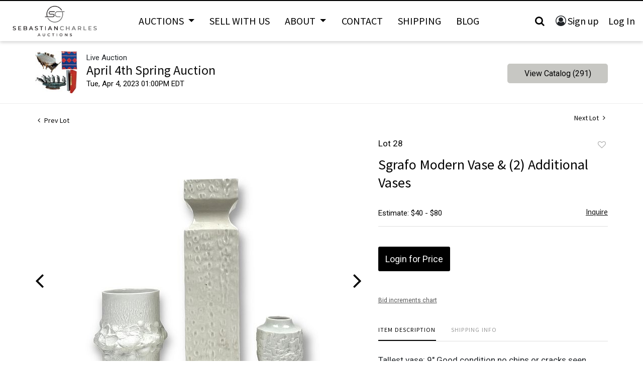

--- FILE ---
content_type: text/html; charset=UTF-8
request_url: https://bid.sebastiancharles.com/online-auctions/sebastiancharles-auctions/sgrafo-modern-vase-2-additional-vases-4864183
body_size: 69829
content:
<!DOCTYPE html>
<html lang="en">
    <head>
        <link rel="shortcut icon" href="https://s1.img.bidsquare.com/site/favicon/m/63.png?t=1Q4lj2 ">
                <link rel="apple-touch-icon" href="https://s1.img.bidsquare.com/site/favicon/m/63.png?t=1Q4lj2">
        <link rel="apple-touch-icon-precomposed" href="https://s1.img.bidsquare.com/site/favicon/m/63.png?t=1Q4lj2">
        <meta name="viewport" content="width=device-width, initial-scale=1, maximum-scale=1, user-scalable=no"/><meta name="description" content="Bid on Sgrafo Modern Vase &amp; (2) Additional Vases sold at auction by SebastianCharles Auctions 28 on 4th April Tallest vase: 9&quot; Good condition no chips or cracks seen."/><meta name="keywords" content="Decorative Arts,Vases &amp; Vessels"/><meta property="fb:app_id" content="2021466541405910"/><meta property="og:type" content="website"/><meta property="og:url" content="https://bid.sebastiancharles.com/online-auctions/sebastiancharles-auctions/sgrafo-modern-vase-2-additional-vases-4864183"/><meta property="og:title" content="Sgrafo Modern Vase &amp; (2) Additional Vases"/><meta property="og:description" content="Tallest vase: 9&quot; Good condition no chips or cracks seen."/><meta property="og:image" content="https://s1.img.bidsquare.com/item/l/2088/20885659.jpeg?t=1PF4Tm"/><meta property="twitter:card" content="summary"/><meta property="twitter:site" content="@bidsquare"/><meta property="twitter:title" content="Sgrafo Modern Vase &amp; (2) Additional Vases"/><meta property="twitter:description" content="Tallest vase: 9&quot; Good condition no chips or cracks seen."/><meta property="twitter:image" content="https://s1.img.bidsquare.com/item/l/2088/20885659.jpeg?t=1PF4Tm"/><meta charset="UTF-8"/><meta http-equiv="X-UA-Compatible" content="IE=edge"/><link rel="canonical" href="https://bid.sebastiancharles.com/online-auctions/sebastiancharles-auctions/sgrafo-modern-vase-2-additional-vases-4864183"/><link rel="alternate" hreflang="x-default" href="https://bid.sebastiancharles.com/online-auctions/sebastiancharles-auctions/sgrafo-modern-vase-2-additional-vases-4864183"/><link rel="alternate" hreflang="en" href="https://bid.sebastiancharles.com/online-auctions/sebastiancharles-auctions/sgrafo-modern-vase-2-additional-vases-4864183"/>                <title>Sgrafo Modern Vase &amp; (2) Additional Vases sold at auction on 4th April  | SebastianCharles Auctions</title>
        <script data-react-helmet="true" type="application/ld+json">{
    "@context": "https://schema.org",
    "@type": "Product",
    "productID": "4864183",
    "sku": "4864183",
    "name": "Sgrafo Modern Vase & (2) Additional Vases",
    "image": "https://s1.img.bidsquare.com/item/xl/2088/20885659.jpeg",
    "url": "https://bid.sebastiancharles.com/online-auctions/sebastiancharles-auctions/sgrafo-modern-vase-2-additional-vases-4864183",
    "description": "Tallest vase: 9\" Good condition no chips or cracks seen.",
    "offers": {
        "@type": "Offer",
        "url": "https://bid.sebastiancharles.com/online-auctions/sebastiancharles-auctions/sgrafo-modern-vase-2-additional-vases-4864183",
        "price": 45,
        "priceCurrency": "USD",
        "availabilityEnds": "2023-04-04T10:00:00-07:00 MST",
        "priceValidUntil": "2023-04-04T10:00:00-07:00 MST",
        "availability": "SoldOut"
    }
}</script>        <script type="text/javascript">
                        pageLoadServerTime = 1769614008673;
            pageLoadServerTimeElapsedStart = (new Date()).getTime();
        </script>
        <link rel="stylesheet" type="text/css" href="https://bid.sebastiancharles.com/public/themes/common/css/bootstrap.min.css?t=1761753286" />
<link rel="stylesheet" type="text/css" href="https://bid.sebastiancharles.com/public/themes/common/css/fonts/icon-font.css?t=1761753286" />
<link rel="stylesheet" type="text/css" href="https://stackpath.bootstrapcdn.com/font-awesome/4.7.0/css/font-awesome.min.css" />
<link rel="stylesheet" type="text/css" href="https://bid.sebastiancharles.com/public/themes/default/css/theme.css?t=1762470181" />
<link rel="stylesheet" type="text/css" href="https://bid.sebastiancharles.com/public/themes/default/css/theme-responsive.css?t=1761753286" />
<link rel="stylesheet" type="text/css" href="https://bid.sebastiancharles.com/public/themes/default/css/theme-dev.css?t=1761753286" />
<link rel="stylesheet" type="text/css" href="https://bid.sebastiancharles.com/public/js/magiczoomplus/5.3.7/magiczoomplus.css?t=1761753285" />
<link rel="stylesheet" type="text/css" href="https://bid.sebastiancharles.com/public/css/jquery-ui.css?t=1761753285" />
<link rel="stylesheet" type="text/css" href="https://bid.sebastiancharles.com/public/css/atc-base.css?t=1761753285" />
<link rel="stylesheet" type="text/css" href="https://bid.sebastiancharles.com/public/themes/default/css/item-details.css?t=1761753286" />
<link rel="stylesheet" type="text/css" href="https://bid.sebastiancharles.com/public/themes/common/css/component/popup.css?t=1761753286" />
<link rel="stylesheet" type="text/css" href="https://bid.sebastiancharles.com/public/themes/common/css/fonts/sourcesans.css?t=1761753286" />
<style>
:root {--main-button-color:#000000}
:root {--main-button-color-hover:#2e2e2e}
:root {--main-btn-text:#ffffff}
:root {--secondary-button-color:#c7c7c3}
:root {--secondary-button-color-hover:#8f8e8a}
:root {--secondary-btn-text:#030303}
:root {--theme-color:#000001}
:root {--link-color-hover:#636360}
:root {--reg-aprv-btn-txt:#b1bb40}
:root {--pending-text:#f1a43b}
:root {--pending-btn-bg:rgba(204, 204, 204, 0.2)}
:root {--font-main:SourceSansPro-Regular}
:root {--font-secondary:Roboto}</style>
<style>         body{position: relative;}       
        .my-header{box-shadow: 0px 3px 6px rgba(0, 0, 0, 0.16) !important; border-top: 2px solid #000000;}
        .my-header .form-control{padding: 25px 55px; height: auto; border: 1px solid #dee2e6;}
        .my-header .form-control:focus{box-shadow: none;}
        .my-header .header-search-btn{background-color: #fff; padding: 20px;}
        .my-header .header-search-btn i{font-size: 20px;}
        .my-header .search-icon { cursor: pointer; padding: 6px 12px; font-size: 20px;}
        .my-header .close-icon{ position: absolute; top: 10px; right: 20px; }
        .my-header .search-bar{ display:none;  padding: 32px 16px; background-color: #fff; box-shadow: 0 5px 20px rgba(0,0,0,.16) !important; color: #0d213d; position: fixed; width: 100%; z-index: 999; top: 0; left: 0; }
 .my-header .search-bar .search-title{font-size: 32px;}
        .my-header .dropdown-menu{padding: 0;}
        .my-header .dropdown-item{padding: 0.8rem 1.5rem;}
        .my-header .dropdown-divider{margin: 0;}
        .my-header .navbar .navbar-toggler .navbar-toggler-icon span{width: 30px; height: 3px; background-color: #000; position: absolute;  left: 0;}
        .my-header .navbar .navbar-toggler .navbar-toggler-icon span:first-child{top: 6px;}
        .my-header .navbar .navbar-toggler .navbar-toggler-icon span:nth-child(2n){top: 15px;}
        .my-header .navbar .navbar-toggler .navbar-toggler-icon span:last-child{top: 24px;}
        .my-header .nav-item .nav-link{color: #000000; font-size: 20px; font-weight: 400; line-height: 24px; padding: 10px; text-transform: uppercase; font-family: var(--font-main); }
        .my-header .navbar-nav.header-menu{max-width: 1150px;}
        .my-header .navbar-brand img{ max-width: 186px; }
        .my-header .my-account-btn span{ display: inline-block;}
        .my-header .my-account-btn .my-account-link, .my-header .my-account-btn a.signup-link { color: #000000 ; transition: 0.3s;  font-size: 20px; font-weight: 400;  padding-right: 4px; box-sizing: border-box; margin-right: 12px; font-family: var(--font-main);}
        .my-header .my-account-btn .my-account-link:hover, .my-header .my-account-btn a.signup-link:hover{color:#F4524D;}
        .my-header .my-account-btn .logout-btn-front, .my-header .my-account-btn a.login-link { display: inline-block; text-transform: capitalize; font-size: 20px; font-weight: 400; background: none; color:#000000;  border: none; transition: 0.3s; font-family: var(--font-main); padding: 0;}
        .my-header .my-account-btn .logout-btn-front:hover, .my-account-btn a.login-link:hover{background: #FFFFFF; color: #F4524D;}
        .my-account-btn a:hover{ text-decoration: none;}
        .my-account-btn:before { font-family: "FontAwesome"; content: "\f2be"; font-size: 21px; }
        .my-header .search-item{margin-right: 24px;}

.my-footer{ border-top: 4px solid #000000; background: #F3F3F3;}
        .my-footer .primary-footer {padding: 48px 0px 63px 0px;}
 .my-footer .container-fluid{max-width: 1170px;}
        .my-footer .secondary-footer {background-color: #000;}
        .my-footer .footer-menu ul li a, .my-footer .social-network  li a{font-family: var(--font-secondary); font-style: normal; font-weight: 400; font-size: 15px; line-height: 20px; color: #000000; display: inline-block; margin-bottom: 15px;}
 .my-footer .footer-menu ul li a:hover, .my-footer .social-network  li a:hover{color: #F37725;}
.my-footer .fa-facebook, .my-footer .fa-instagram{font-size: 22px; margin-right: 15px;}
        .my-footer .bidsquare-logo { max-width: 138px; }
        .my-footer .width-fit-content{ width: fit-content; }

        @media only screen and (min-width: 1200px){
         .navbar-expand-xl .navbar-nav .dropdown-menu{background: #f3f3f3; border: 1px solid #f3f3f3;}
         .navbar-expand-xl .navbar-nav .dropdown-menu{top: 42px;}
         .my-header .header-menu.navbar-nav .navbar-nav:first-child{width: 70%;}
         .my-header .nav-item:hover .dropdown-menu{display: block;}
         .my-header .nav-item.show:hover .dropdown-menu{display: block;}
         .my-header .nav-item.show .dropdown-menu{display: none;}
.my-header .search-bar{padding: 32px 104px}
        }

        @media only screen and (max-width: 1199.98px){
.my-header .header-menu.navbar-nav .navbar-nav:first-child{width: 100%;}
         .my-header .nav-item .nav-link{ padding: 10px 25px; background: #000000; color: #FFFFFF; text-transform: capitalize; font-size: 18px;}
.my-header .dropdown-menu{ border: none; border-top: 1px solid #808080; margin-top: 0;}
.my-header .dropdown-divider{ border-top: 1px solid #808080;}
.my-header .dropdown-item{padding: 0.5rem 2.5rem; font-size: 18px; color: #fff; background-color: #000;}
         .my-header .navbar{ padding: 0; }
         .my-header .nav-item{ border-top: 1px solid #808080; width: 100%; }
         .my-header .search-icon{ padding: 5px; }
         .my-header .navbar-nav.header-menu{ max-width: 100%; width: 100%; }
         /* .my-header .navbar-collapse.collapsing.show{ display: flex; flex-direction: column; } */
.my-header .header-menu ul:first-child{order: 2;}
         .my-account-btn:before{color: #fff;}
         .my-header .navbar-collapse .nav-item:last-child{ width: 100%; background-color: #000; order: 1;}
         .my-header .my-account-btn .my-account-link, .my-header .my-account-btn a.signup-link { color: #fff ; font-size: 18px; font-weight: 400; border-right: 1px solid #fff;}
         .my-header .my-account-btn .my-account-link:hover, .my-header .my-account-btn a.signup-link:hover{color:#F4524D;}
         .my-header .my-account-btn .logout-btn-front, .my-header .my-account-btn a.login-link { font-size: 18px; font-weight: 400; background: #000; color:#fff;}
         .my-header .my-account-btn .logout-btn-front:hover, .my-account-btn a.login-link:hover{background: #FFFFFF; color: #F4524D;}
        }


      @media only screen and (min-width: 1199.98px) and (max-width: 1249.98px){
         .my-header .navbar-nav.header-menu { max-width: 900px; }
         .my-header .nav-item .nav-link{font-size: 18px;}
      } 

/* design CSS 
.catalog_list .catalog_detail .lot_title{height: auto !important;}
.catalog_list .catalog_detail{flex-grow: 0 !important;}
.auc-list-content .btn-sec .view-catalog-btn{color: var(--main-btn-color);} */

.item-detail ul .text-head p{word-break: break-word;}

.wrap .wrap .auction-list .badgeDiv, .item-detail .registered-auction .text-sec .auction-end a, .auction-list .auc-list-content .btn-sec .prm-btn, .event_catalog_banner .banner_content .prm-btn.register_btn, .wrap .event_catalog_banner .banner_content .scnd-btn, .auctioneer .btn-sec a, .btn-primary, .submit .btn, .pending_txt, .catalog_detail .bid_amount .place_bid_area button.cbeb, .payment-div .credit_card button, .invoice_popup .f_invoice_pop_contact_sub_txt, .catalog_detail .bid_amount .place_bid_area button.cleb, .catalog_list .side_filter .common_tgl .filter-range button, .signup_ms .submit button, .login_ms .submit button, .login_ms .submit button, .auction-list .bidNow, .auction-list .badgebuyNow, .auction-list .badgeDiv{font-family: var(--font-secondary); font-weight: 400;}
.wrap .auction-list .auc-list-content label {font-family: var(--font-secondary);}
.wrap .auction-list .auc-list-content span  {font-family: var(--font-secondary);}
.wrap .auction-list .auc-list-content .btn-sec .bidding-time{font-family: var(--font-secondary);}
.wrap .atcb-item-link{font-family: var(--font-secondary);}
.wrap .atcb-item:hover .atcb-item-link { color: var(--theme-color, #B0BB1A); }
.wrap .auc-list-content .btn-sec .view-catalog-btn{font-family: var(--font-secondary); color: #000000;}
.wrap .auction-list .auc-list-content .btn-sec .bidding-time .addtocalendar ul.atcb-list { left: 15px;}
.auction-list .addtocalendar a{line-height: 20px;}
.auction-list .auction-nav ul li{font-family: var(--font-main);}
.wrap .catalog_list .catalog_detail .lot_title {height: auto; text-transform: inherit;}
.wrap .event_catalog_banner .banner_content label{font-family: var(--font-secondary);}
.wrap .event_catalog_banner .banner_content p{font-family: var(--font-secondary);}

.wrap .banner_bottom span{font-family: var(--font-secondary);}
.wrap .banner_bottom .prm-btn{font-weight: 400; font-family: var(--font-secondary);}
.wrap .auctioneer .btn-sec a.scnd-btn.go-live-auction-btn { color: #FFFFFF; }

.wrap .catalog_list .side_filter .common_tgl a.btn_toggle{font-family: var(--font-main);}
.catalog_list .catalog_detail .item-list-bottom{flex-grow:0 !important; border-top: 1px solid #ECECEC;}
.catalog_list .catalog_detail .est_prc_time{border-bottom: none !important;}
.wrap .catalog_list .catalog_detail .lot_Num{font-family: var(--font-secondary);}

/* .wrap .catalog_list .catalog_detail .lot_title{height: auto; text-transform: inherit;}
.wrap .catalog_list .catalog_detail .est_prc_time .est_time{font-family: var(--font-secondary);}

.wrap .auctioneer .auctioneer_detail .main_auc_detail span{font-family: var(--font-secondary);}
.wrap .auctioneer .auctioneer_detail .main_auc_detail .auc_timing .start_time{font-family: var(--font-secondary);} */
/* .wrap .item_detail .item_direction a{font-family: var(--font-secondary);}*/
.wrap .item_detail .item_description .lot_num{font-family: var(--font-secondary);}
.wrap .item_detail .item_description h1 {max-height: inherit;}
.wrap .payments{display: table; width: 100%;}
.like_icon.fav_item ~ .lot_title, .like_icon.fav-item-login ~ .lot_title { margin-top: 22px;}

  @media only screen and (max-width: 550px){
   .my-footer .second-sec{flex-direction: column; align-items: center; gap: 20px;}

}</style>
                    <!-- Google Tag Manager -->
            <script>(function(w,d,s,l,i){w[l]=w[l]||[];w[l].push({'gtm.start':
            new Date().getTime(),event:'gtm.js'});var f=d.getElementsByTagName(s)[0],
            j=d.createElement(s),dl=l!='dataLayer'?'&l='+l:'';j.async=true;j.src=
            'https://www.googletagmanager.com/gtm.js?id='+i+dl;f.parentNode.insertBefore(j,f);
            })(window,document,'script','dataLayer','GTM-5WMD3W');</script>
            <!-- End Google Tag Manager -->
                                            <!--[if lt IE 9]>
            <script type="text/javascript" src="https://bid.sebastiancharles.com/public/js/html5shiv.min.js?t=1761753285"></script>
        <![endif]-->
        <script type="text/javascript">
            var setting = {"baseUri":"https:\/\/bid.sebastiancharles.com","staticUri":"https:\/\/bid.sebastiancharles.com\/public","isMobileWebView":false,"defaultSiteName":"Bidsquare","siteName":"SebastianCharles Auctions","webSocket":{"host":"wss:\/\/ws.bidsquare.com","port":null,"debug":false},"reserveMet":[],"reCaptcha":{"v3":{"siteKey":"6LdzL_kcAAAAAHvauH1Jsz3Ux6njeXmqvGBbrqyk"}}};        </script>
                <script type="text/javascript" src="https://bid.sebastiancharles.com/public/js/jquery.js?t=1761753285"></script>
<script type="text/javascript" src="https://bid.sebastiancharles.com/public/js/functions.js?t=1761753285"></script>
<script type="text/javascript" src="https://bid.sebastiancharles.com/public/themes/common/js/popper-v1.min.js?t=1761753286"></script>
<script type="text/javascript" src="https://bid.sebastiancharles.com/public/themes/common/js/bootstrap.min.js?t=1761753286"></script>
<script type="text/javascript" src="https://bid.sebastiancharles.com/public/themes/default/js/theme.js?t=1761753286"></script>
<script type="text/javascript" src="https://www.google.com/recaptcha/api.js?render=6LdzL_kcAAAAAHvauH1Jsz3Ux6njeXmqvGBbrqyk"></script>
<script type="text/javascript" src="https://bid.sebastiancharles.com/public/js/front-common.js?t=1761753285"></script>
<script type="text/javascript" src="https://bid.sebastiancharles.com/public/js/tagManager.js?t=1761753286"></script>
<script type="text/javascript" src="https://bid.sebastiancharles.com/public/js/script.js?t=1761753286"></script>
<script type="text/javascript" src="https://bid.sebastiancharles.com/public/js/bsApi.js?t=1761753285"></script>
<script type="text/javascript" src="https://bid.sebastiancharles.com/public/js/jquery.i18n/src/jquery.i18n.js?t=1761753285"></script>
<script type="text/javascript" src="https://bid.sebastiancharles.com/public/js/jquery.i18n/src/jquery.i18n.messagestore.js?t=1761753285"></script>
<script type="text/javascript" src="https://bid.sebastiancharles.com/public/js/jquery.i18n/src/jquery.i18n.fallbacks.js?t=1761753285"></script>
<script type="text/javascript" src="https://bid.sebastiancharles.com/public/js/jquery.i18n/src/jquery.i18n.language.js?t=1761753285"></script>
<script type="text/javascript" src="https://bid.sebastiancharles.com/public/js/jquery.i18n/src/jquery.i18n.parser.js?t=1761753285"></script>
<script type="text/javascript" src="https://bid.sebastiancharles.com/public/js/jquery.i18n/src/jquery.i18n.emitter.js?t=1761753285"></script>
<script type="text/javascript" src="https://bid.sebastiancharles.com/public/js/magiczoomplus/5.3.7/magiczoomplus.js?t=1761753285"></script>
<script type="text/javascript" src="https://bid.sebastiancharles.com/public/js/jquery-ui.js?t=1761753285"></script>
<script type="text/javascript" src="https://bid.sebastiancharles.com/public/js/client/ws/auctionClient.js?t=1761753285"></script>
<script type="text/javascript" src="https://bid.sebastiancharles.com/public/js/client/ws/liveEvent.js?t=1761753285"></script>
<script type="text/javascript" src="https://bid.sebastiancharles.com/public/js/atc.min.js?t=1761753285"></script>
<script type="text/javascript">
                $.i18n().load({"en":{"Starting Bid":"Starting Bid","Current Bid":"Current Bid","Start in":"Start in","Starts in":"Starts in","End in":"End in","Bidsquare Bidder":"Bidsquare Bidder","Competing Bidder":"Competing Bidder","Bidder":"Bidder","Click Here to Bid Live":"Click Here to Bid Live","Non-supported browser... Use Chrome, Firefox, or Safari 11+":"Non-supported browser... Use Chrome, Firefox, or Safari 11+","On the Market":"On the Market","You are the highest bidder (%amount%)":"You are the highest bidder (%amount%)","You've been outbid (%amount%)":"You've been outbid (%amount%)","Your max bid (%amount%) is below reserve":"Your max bid (%amount%) is below reserve","You have an absentee bid (%amount%)":"You have an absentee bid (%amount%)","Place Bid":"Place Bid","Place Max Bid":"Place Max Bid","Increase Max Bid":"Increase Max Bid"}});
                
                [{"en":"https:\/\/bid.sebastiancharles.com\/public\/js\/jquery.i18n\/messages\/en.json?t=1761753285"}].forEach(function (transArr, i) { $.i18n().load(transArr); });
                $.i18n.rawTranslationMap = {"reserveMetBannerNotification":"On the Market","highestBidNotification":"You are the highest bidder (%amount%)","outBidNotification":"You've been outbid (%amount%)","reserverNotMetNotification":"Your max bid (%amount%) is below reserve","absenteeBidNotification":"You have an absentee bid (%amount%)","placeNextBidButtonTextTimed":"Place Bid","placeMaxBidButtonTextTimed":"Place Max Bid","increaseMaxBidButtonTextTimed":"Increase Max Bid","placeNextBidButtonTextLive":"Place Bid","placeMaxBidbuttonTextLive":"Place Max Bid","increaseMaxBidButtonTextLive":"Increase Max Bid"};
            $(window).load(function(){});</script>
<script type="text/javascript"> $(document).ready(function() {
            $('.search-icon').on('click', function() {
               $('.search-bar').slideDown('fast', function () {
                  $( ".search-bar .form-control" ).focus();
               });
            
               });
            $('.close-icon').on('click', function() {
               $('.search-bar').slideUp("fast");
            });
         });
        $( window ).resize(function() {
           $('.my-header').css('top', function() {
               return $('.message_bar_wrap').height();
           });
            $('body').css('top', function() {
               return $('.message_bar_wrap').height();
           });
        });</script>
        <script type="text/javascript">
            if (typeof CKEDITOR !== 'undefined') CKEDITOR.timestamp = (new Date()).getTime(); // force refreshing the CKEditor internal js files
        </script>
    </head>
    <body class="">
        
<div class="wrap">
     
        <div id="loadingDiv" class="loadingDiv" style="display:none;"> </div>
                        <link rel="stylesheet" type="text/css" href="https://fonts.googleapis.com/css2?family=Roboto:wght@400;700&amp;display=swap" />


    <div class="my-header mobile-hider sticky-menu">
        <div class="container-fluid p-0">
         <nav class="navbar navbar-expand-xl py-0 justify-content-center">
            <a href="https://www.sebastiancharles.com/" class="navbar-brand d-flex w-25 mr-auto py-0"><img src="https://s1.img.bidsquare.com/site/logo/63.png?t=1Q4lj2" frameborder="0"></a>
            <button class="navbar-toggler" type="button" data-toggle="collapse" data-target="#collapsingNavbar3">
                <span class="navbar-toggler-icon position-relative">
                   <span></span>
                   <span></span>
                   <span></span>
                </span>
            </button>
            <div class="navbar-collapse collapse w-100" id="collapsingNavbar3">

               <div class="search-bar" style="display: none;">
                  <div class="text-center pb-2 mb-4">
                     <p class="search-title">SEARCH</p>
                  </div>
                  <div class="close-icon close-btn"><i class="fa fa-close search-icon fa-lg" aria-hidden="true"></i></div>
                  <div class="search-c mb-5">            
                     <form action="/search" class="form-inline input-group">
                        <input type="search" name="search" class="form-control" placeholder="Search" value="" required>
                        <input type="hidden" name="filters" value="4-7">
                        <div class="input-group-append border">
                           <button class="btn header-search-btn" type="submit"><i class="fa fa-search"></i></button>
                        </div>
                     </form>
                  </div>
                </div>


                <ul class="navbar-nav header-menu w-100 m-auto align-items-center justify-content-between">
<ul class="navbar-nav justify-content-between">
                    <li class="nav-item dropdown">
                        <a class="nav-link dropdown-toggle" id="navbarDropdown" role="button" data-toggle="dropdown" aria-haspopup="true" aria-expanded="false">
                            Auctions
                        </a>
                        <div class="dropdown-menu" aria-labelledby="navbarDropdown">
                          <a class="dropdown-item" href="/">Upcoming Auctions</a>
                          <div class="dropdown-divider"></div>
                          <a class="dropdown-item" href="/auctions/past">Past Auctions</a>
                        </div>
                    </li>
                    <li class="nav-item">
                        <a class="nav-link" href="https://www.sebastiancharles.com/sell-with-us/">Sell With Us</a>
                    </li>
                    <li class="nav-item dropdown">
                        <a class="nav-link dropdown-toggle" id="navbarDropdown" role="button" data-toggle="dropdown" aria-haspopup="true" aria-expanded="false">
                            About
                        </a>
                        <div class="dropdown-menu" aria-labelledby="navbarDropdown">
                          <a class="dropdown-item" href="https://www.sebastiancharles.com/about/">About</a>
                          <div class="dropdown-divider"></div>
                          <a class="dropdown-item" href="https://www.sebastiancharles.com/terms-conditions/">Terms & Conditions</a>
                        </div>
                    </li>
                    <li class="nav-item">
                        <a class="nav-link" href="https://www.sebastiancharles.com/contact/">Contact</a>
                    </li>
                    <li class="nav-item">
                        <a class="nav-link" href="https://www.sebastiancharles.com/shipping/">Shipping</a>
                    </li>
                    <li class="nav-item">
                        <a class="nav-link" href="https://www.sebastiancharles.com/blog/">Blog</a>
                    </li>
</ul>
                    <ul class="nav-item flex-row navbar-nav justify-content-start justify-content-xl-end align-items-center">
                     <li class="search-icon">
                         <a class="nav-link"><i class="fa fa-search"></i></a>
                     </li>
                     <li class="">
                          <div class="my-account-btn">
                            <a href="https://bid.sebastiancharles.com/user/register" class="signup-link" data-toggle="modal" data-target="#registration_pop">Sign up</a> <a href="https://bid.sebastiancharles.com/user/login" class="login-link" data-toggle="modal" data-target="#login_pop">Log In</a>
                          </div>
                     </li>
                 </ul>
                </ul>

            </div>
        </nav>
    </div>
      </div>            

    


    
    <div class="auctioneer">
      
    <div class="container-lg">
        <div class="row">
            <div class="col-lg-9 col-md-8">
                <div class="auctioneer_detail">
                    <div class="thumb_img">
                        <a href="https://bid.sebastiancharles.com/auctions/sebastiancharles-auctions/april-4th-spring-auction-12513" class="image_hover"><img src="https://s1.img.bidsquare.com/event/main/s/12513.jpeg?t=1PF4dE" alt="SebastianCharles Auctions" onerror="loadDefaultImage(this,&#039;thumb&#039;)" /></a>
                    </div>
                    <div class="main_auc_detail">
                        <span>Live Auction</span>
                        <h1><a href="https://bid.sebastiancharles.com/auctions/sebastiancharles-auctions/april-4th-spring-auction-12513" class="event-title">April 4th Spring Auction</a></h1>
                        <div class="auc_timing">
                            <div class="start_time">Tue, Apr 4, 2023 01:00PM EDT</div>
                                                    </div>
                    </div>
                </div>
            </div>
            <div class="col-lg-3 col-md-4">
                <div class="btn-sec">
                    <a href="https://bid.sebastiancharles.com/auctions/sebastiancharles-auctions/april-4th-spring-auction-12513/catalog#catalog" class="scnd-btn">View Catalog (291)</a>
                </div>
                <br>
                            </div>
        </div>
    </div>
    </div>

<div class="item_detail">
    <div class="container-lg">
        <div class="item_direction">
                        <div class="row">
                <div class="col-6">
                    <a href="https://bid.sebastiancharles.com/online-auctions/sebastiancharles-auctions/art-deco-tiffany-furnaces-enameled-desk-clock-4864182"><i class="fa fa-angle-left" aria-hidden="true"></i> Prev Lot</a>
                </div>
                <div class="col-6">
                    <a href="https://bid.sebastiancharles.com/online-auctions/sebastiancharles-auctions/aluminia-copenhagen-denmark-faience-vase-4864184" class="float-right">Next Lot <i class="fa fa-angle-right" aria-hidden="true"></i></a>
                </div>
            </div>
                    </div>
        <div class="current_item">
            <div class="row">
                <div class="col-lg-7 col-md-6">
                    <div class="item-slider">
                        <div class="auction-item-img">
            <a class="img-slide-arrow left-slide-btn" data-slide="prev">
            <span class="fa fa-angle-left fa-3x"></span>
        </a>
                   <a id="lot-image" class="MagicZoom main" target="_blank" rel="images" href="https://s1.img.bidsquare.com/item/xl/2088/20885659.jpeg?t=1PF4Tm" title="Sgrafo Modern Vase & (2) Additional Vases">
                <img src="https://s1.img.bidsquare.com/item/l/2088/20885659.jpeg?t=1PF4Tm" class="detailImg" alt="Sgrafo Modern Vase &amp; (2) Additional Vases" />            </a>      
                            <a class="img-slide-arrow right-slide-btn" data-slide="next">
            <span class="fa fa-angle-right fa-3x"></span>
        </a>
    </div>
<div class="selectors auction-detail-product">
    <ul>
                        <li><a data-zoom-id="lot-image" href="https://s1.img.bidsquare.com/item/xl/2088/20885659.jpeg?t=1PF4Tm" data-image="https://s1.img.bidsquare.com/item/l/2088/20885659.jpeg?t=1PF4Tm">
                    <img src="https://s1.img.bidsquare.com/item/s/2088/20885659.jpeg?t=1PF4Tm" alt="Sgrafo Modern Vase &amp; (2) Additional Vases" />                </a></li>
                                <li><a data-zoom-id="lot-image" href="https://s1.img.bidsquare.com/item/xl/2088/20885660.jpeg?t=1PF4Tm" data-image="https://s1.img.bidsquare.com/item/l/2088/20885660.jpeg?t=1PF4Tm">
                    <img src="https://s1.img.bidsquare.com/item/s/2088/20885660.jpeg?t=1PF4Tm" alt="Image 2 of 4" />                </a></li>
                                <li><a data-zoom-id="lot-image" href="https://s1.img.bidsquare.com/item/xl/2088/20885661.jpeg?t=1PF4Tm" data-image="https://s1.img.bidsquare.com/item/l/2088/20885661.jpeg?t=1PF4Tm">
                    <img src="https://s1.img.bidsquare.com/item/s/2088/20885661.jpeg?t=1PF4Tm" alt="Image 3 of 4" />                </a></li>
                                <li><a data-zoom-id="lot-image" href="https://s1.img.bidsquare.com/item/xl/2088/20885662.jpeg?t=1PF4Tm" data-image="https://s1.img.bidsquare.com/item/l/2088/20885662.jpeg?t=1PF4Tm">
                    <img src="https://s1.img.bidsquare.com/item/s/2088/20885662.jpeg?t=1PF4Tm" alt="Image 4 of 4" />                </a></li>
                    </ul>
</div>                    </div>
                    <div class="social_icon">
                        <ul>
                            <li><a href="https://www.facebook.com/sharer/sharer.php?u=https://bid.sebastiancharles.com/online-auctions/sebastiancharles-auctions/sgrafo-modern-vase-2-additional-vases-4864183"  target="_blank"><i class="fa fa-facebook" aria-hidden="true"></i></a></li><li><a href="https://twitter.com/intent/tweet?url=https://bid.sebastiancharles.com/online-auctions/sebastiancharles-auctions/sgrafo-modern-vase-2-additional-vases-4864183&text=Sgrafo+Modern+Vase+%26+%282%29+Additional+Vases" target="_blank"><i class="fa-twitter" aria-hidden="true"></i></a></li><li><a href="https://www.pinterest.com/pin/create/button/?url=https://bid.sebastiancharles.com/online-auctions/sebastiancharles-auctions/sgrafo-modern-vase-2-additional-vases-4864183&description=Sgrafo+Modern+Vase+%26+%282%29+Additional+Vases&media=https://s1.img.bidsquare.com/item/l/2088/20885659.jpeg?t=1PF4Tm" target="_blank"><i class="fa fa-pinterest" aria-hidden="true"></i></a></li><li><a href="https://www.linkedin.com/sharing/share-offsite/?url=https://bid.sebastiancharles.com/online-auctions/sebastiancharles-auctions/sgrafo-modern-vase-2-additional-vases-4864183" target="_blank"><i class="fa fa-linkedin" aria-hidden="true"></i></a></li><li><a href="#" id="share_item_button"><i class="fa fa-envelope" aria-hidden="true"></i></a><div id="item-share-popup-load" class="item-share-popup"></div></li>                        </ul>
                    </div>
                    
                </div>
                <div class="col-lg-5 col-md-6">
                                        <div class="item_description el_12513">
                                                <div class="row">
                            <div class="col-lg-6 col-6">
                                <div class="lot_num">Lot 28</div>
                            </div>
                            <div class="col-lg-6 col-6">
                                <div class="favourite float-right">
                    <div data-href="https://bid.sebastiancharles.com/user/login?fav_item_ref_id=4864183" class="like_icon gtm-click_item fav-item-login btn-icon btn-icon-heart" data-item_id = "4864183" data-type = "2"  data-item_id="4864183"  data-event_id='12513' data-event_status='past' data-event_name='April 4th Spring Auction'>
                        <a href="javascript:void(0);" class="gtm-click_item"  data-item_id="4864183"  data-event_id='12513' data-event_status='past' data-event_name='April 4th Spring Auction'>Add to favorite</a>
                    </div>
                </div>
                            </div>
                            <div class="col-lg-12"><h1>Sgrafo Modern Vase &amp; (2) Additional Vases</h1></div>
                        </div>
                        <div class="estimated_price">
                            <div class="row">
                                                                <div class="col-lg-9 col-8">
                                    <span>
            Estimate: $40 - $80    </span>                                </div>
                                                                                                <div class="col-lg-3 col-4">
                                    <a href="javascript:void(0);" id="inquire_block" class="gtm-click_item"  data-item_id="4864183"  data-event_id='12513' data-event_status='past' data-event_name='April 4th Spring Auction' >Inquire</a>
                                </div>
                                                            </div>
                        </div>
                        <div class="place_bid_area" id="ba_4864183_12513" data-lindex="0" data-stype="view">
                            <div class="bidding-estimate bid-estimate-timer">
	                        	                    </div>
                            <div class="bidding-area"><div class="bidding-price "><button type="button" class="register_btn btn btn-primary f_event_button_view_hammer_price" id="login_to_register0" data-event_id = "12513"  >Login for Price </button>            <script type="text/javascript">
                $(function () {
                    $(document).on('click','#login_to_register0',function (e) {
                        e.preventDefault();
                        var event_ref_id = $(this).data('event_id') ? $(this).data('event_id') : null;
                              // We can clean this code this condition after fix same login script in bidsquare and wl
                            var $loginPopupObj = getPopupObject('login');
                            var $loginForm = $loginPopupObj.find('form');
//                            $loginForm.add('#registation_direct a, .registation_direct a').data('event_ref_id', event_ref_id);
                            $loginForm.data('event_ref_id',event_ref_id);
                            $loginForm.data('scroll_to', $(this).data('scroll_to') ? $(this).data('scroll_to') : null);
                                                        showHidePopup('login',true);
                                            });
                });
            </script>
            </div><div class="bidding-history"></div><div class="place_bid"><input type="hidden" id="live_bid_panel_url" name="live_bid_panel_url" value="https://bid.sebastiancharles.com/auctions/sebastiancharles-auctions/april-4th-spring-auction-12513/bid" /><input type="hidden" id="disable_reserve_price" name="disable_reserve_price" value="" /></div><div class="bid_related"><div class="txt1"><a href="#chart" class="chart">Bid increments chart</a></div></div></div><style>div.ack_bid_msg{float:right;padding-top:0 !important;}</style>                                <div class="chartlist">
        <h4>Bid Increments</h4>
        <table>
            <colgroup>
                <col width="50%;">
                <col width="50%;">
            </colgroup>
            <thead>
                <tr>
                    <th>Price</th>
                    <th>Bid Increment</th>
                </tr>
            </thead>
            <tbody>
                                                            <tr>
                            <td>$0</td>
                            <td>$5</td>
                        </tr>
                                            <tr>
                            <td>$50</td>
                            <td>$10</td>
                        </tr>
                                            <tr>
                            <td>$250</td>
                            <td>$25</td>
                        </tr>
                                            <tr>
                            <td>$1,000</td>
                            <td>$50</td>
                        </tr>
                                            <tr>
                            <td>$2,000</td>
                            <td>$100</td>
                        </tr>
                                            <tr>
                            <td>$4,000</td>
                            <td>$250</td>
                        </tr>
                                            <tr>
                            <td>$10,000</td>
                            <td>$500</td>
                        </tr>
                                            <tr>
                            <td>$20,000</td>
                            <td>$1,000</td>
                        </tr>
                                            <tr>
                            <td>$50,000</td>
                            <td>$2,500</td>
                        </tr>
                                            <tr>
                            <td>$100,000</td>
                            <td>$5,000</td>
                        </tr>
                                            <tr>
                            <td>$500,000</td>
                            <td>$10,000</td>
                        </tr>
                                                    </tbody>
        </table>
    </div>
                        </div>
                        <div class="item_tabs">
                            <ul class="nav nav-tabs" role="tablist">
    <li class="active tab-desc"><a href="#home" aria-controls="home" role="tab" data-toggle="tab">
            <h2>Item Description</h2>
        </a></li>
                        <li class="tab-shipping-info"><a href="#shippinginformation" aria-controls="dimension" role="tab" data-toggle="tab"><h2>Shipping Info</h2></a></li>
            </ul>
<div class="tab-content">
    <div role="tabpanel" class="tab-pane active" id="home">
                Tallest vase: 9" Good condition no chips or cracks seen.        
        
        
        
        
    </div>
                <div role="tabpanel" class="tab-pane" id="shippinginformation">
            <div class = "shipping_text">
                <p>&nbsp;</p>

<p>Shipping: SebastianCharles provides shipping ONLY for coins &amp; jewelry.</p>

<p>For all other items shipping is conveniently available through The UPS Store #2105 or #2158 to assist you in packing and shipping of items.</p>

<p>UPS Store 2105</p>

<p>Phone: (651) 642-5972</p>

<p>Email: store2105@theupsstore.com</p>

<p>UPS Store 2158</p>

<p>Phone: (651) 635-0636</p>

<p>Email: store2158@theupsstore.com</p>

<p>Shipping Requirements: We require that the shipping address match the registered billing address of the credit card used for payment. All shipments must be fully insured/ declared at their full purchase price. If a buyer needs an item shipped to an alternate address, then payment must be made by wire transfer. The recipient is responsible for any/all packing costs, shipping costs, duties, taxes, fees, etc. International shipments are on a case-by-case basis and must be pre-approved by SebastianCharles.</p>

<p>UPS Store 2105</p>

<p>Phone: (651) 642-5972</p>

<p>Email: store2105@theupsstore.com</p>

<p>UPS Store 2158</p>

<p>Phone: (651) 635-0636</p>

<p>Email: store2158@theupsstore.com</p>
            </div>
        </div>
        </div>
<script>
   if ($('#condition_report_download_by_url').length > 0) {
        document.getElementById('condition_report_download_by_url').click();
    }
</script>
                        </div>
                    </div>
                </div>
            </div>
        </div>
        <div class="other_lots" id="otherlots"></div>
    </div>
</div>
<!-- Item detail -->
<script type="text/javascript" src="https://bid.sebastiancharles.com/public/js/atc.min.js?t=1761753285"></script>
<link rel="stylesheet" type="text/css" href="https://bid.sebastiancharles.com/public/css/atc-base.css?t=1761753285" />
<style>
    .atcb-list {
        margin-top: 2px;
    }
    .atcb-item {
        padding: 5px 0 5px 15px;
    }
    .atcb-item-link {
        font-size: 12px;
    }
    div.ack_bid_msg {
        width: auto;
/*        text-align: right;
        margin-top: 0px;*/
    }
</style>
<script type="text/javascript">
    $(function()
    {
        var $itemDetailsActiveTab = $(".item_tabs ul li a");
        if ($itemDetailsActiveTab.find(".active").length === 0)
        {
            $itemDetailsActiveTab.eq(0).addClass("active");
        }
    });
</script>
<div class="modal fade inquire-form" id="inquire_now" data-backdrop="static" data-keyboard="false" role="dialog" aria-hidden="true" >
            <div class="modal-dialog modal-dialog-centered" role="document">
                <div class="modal-content">
                    <div class="modal-header">
                        
                        <button type="button" class="close" data-dismiss="modal" aria-label="Close"></button>
                    </div>
                    <div class="modal-body ">
                        <h1 class="inquire_title"> Inquire</h1>
<form id="inquire-form" onsubmit="return false;" action="https://bid.sebastiancharles.com/inquire/item" method="post">
    <input type="hidden" name="item_id" value="4864183">
    <input type="hidden" name="event_name" value="April 4th Spring Auction">
    <input type="hidden" name="event_id" value="12513">
    <input type="hidden" name="is_wl_inquire_request" value="1">
    <div id="inquire_error" class="popup_error"> </div>
    <div class="row wl_inquire_div">
        <div class="col-sm-12">
            <div class="form-group">
                <span class="inquire_input"> <input type="text" id="email" name="email" class="form-control" placeholder="Your Email" />  </span>            </div>
        </div>
        <div class="col-sm-12">
            <div class="form-group">
                <span class="inquire_input"> <input type="text" id="uname" name="uname" class="form-control" placeholder="Your Name" />  </span>            </div>
        </div>
        <div class="col-sm-12">
            <div class="form-group">
                <span class="inquire_input"> <select id="inquiryCategory" name="inquiryCategory" class="form-control">
	<option value="dce6f3910b65b6a749161b7f59a70813">Details about item</option>
	<option value="43ba47c8292b857eb42fdf28816bf319">Condition report</option>
	<option value="c31a59f918efd6dd6597a7e53a3d7dfa">Registration/bidding</option>
	<option value="19626c265c4a9ddc85c0e0532cb08512">More Photos</option>
	<option value="6930e8a0c589d566496ac1cfe451e616">I have one to sell</option>
	<option value="50df040018142b7eaecbb3ac1a05aaad">Other</option>
</select>  </span>            </div>
        </div>
               <div class="col-sm-12">
            <div class="form-group">
                <span class="inquire_input"> <input type="text" id="subject" name="subject" class="form-control" placeholder="Subject" />  </span>            </div>
        </div>
        <div class="col-sm-12 inquire_message">
            <div class="form-group">
                <span class="inquire_input"> <textarea id="message" name="message" class="form-control" placeholder="Message"></textarea>  </span>            </div>
        </div>
          </div>
    <div class="submit">
        <button class="btn btn-primary g-recaptcha" data-sitekey="6LdSxEcUAAAAAMHFHsva4aYuB85JqJ42u4lFbo9j" data-callback="getInquireContent1" id="inquire_button">Send</button>
    </div>
</form>
<script src='https://www.google.com/recaptcha/api.js'></script>
<script type="text/javascript">
    function getInquireContent1() {
        getInquireContent(1);
    }
</script>
                    </div>
                </div>
            </div>
        </div><div class="modal fade bid-history-form" id="bid-history" data-backdrop="static" data-keyboard="false" role="dialog" aria-hidden="true" >
            <div class="modal-dialog modal-dialog-centered" role="document">
                <div class="modal-content">
                    <div class="modal-header">
                        
                        <button type="button" class="close" data-dismiss="modal" aria-label="Close"></button>
                    </div>
                    <div class="modal-body ">
                        <div class="bid-box" id="bhd_4864183_12513"></div>
                    </div>
                </div>
            </div>
        </div><div class="modal fade invoice invoice-item-view" id="invoice_popup" data-backdrop="static" data-keyboard="false" role="dialog" aria-hidden="true" >
            <div class="modal-dialog modal-dialog-centered" role="document">
                <div class="modal-content">
                    <div class="modal-header">
                        
                        <button type="button" class="close" data-dismiss="modal" aria-label="Close"></button>
                    </div>
                    <div class="modal-body ">
                        <div class="invoice_popup popup_center" id="invoice_content"></div>

                    </div>
                </div>
            </div>
        </div>
<script type="text/javascript">
        $('#inquire_block').click(function(e){
        e.preventDefault();
                    showHidePopup('login',true);
            });

    $('.condition_report_block').click(function(e){
        e.preventDefault();
                    showHidePopup('login',true);
            });

    $(document).on('change input', '#inquiryCategory', function (e){   
        getInquireContent(0);
    });

            $(document).ready(function(e) {
            var gtmManager = new tagManager({
                eventId : '12513',
                itemId : '4864183',
                eventLabel : 'ITEM_DETAIL',
                customEventTrigger : 'itemEvent',
                eventStatus : 'past'
            });
            gtmManager.pushData();
        });
    
    jQuery(function() {
        MagicZoomPlus.options = {
              'zoom-width' : 400,
              'zoom-height' : 400,
              'zoom-distance' : 11,
              'background-opacity' : 80,
              'slideshow-effect' : 'expand',
              'show-loading' : 'false'
        }
        //$('.aution_item_img a').addClass('MagicZoomPlus');
        //MagicZoomPlus.refresh();
    });

$(document).ready(function(e){
    //Called for set footer margin when bidding panel was sticky at footer.
    bindEventListener(window, 'message', function (event) {
        try {
            var dataEvent = JSON.parse(event.data);
            if (typeof dataEvent.resizeBrowser !== "undefined" && dataEvent.resizeBrowser) {
                setFooterMargin('.mobile_sticky_bid');
            }
        } catch(e) {}
    });

            //Timed Auction Client
        var clientData = {
            connectionID: generateUid(),
            resetItemThumb: false,
            moveToNextItem: false,
            showEventActive: true,
                        siteID: '63',
                        userCurrency: {"symbol":"$","exchange_rate":"1.00"},
                                };
            

    // var $detailImgList = $('.auction-detail-product ul li');
    var curImg = 0;
    $('.auction-item-img .img-slide-arrow').on('click',function(){
        switch($(this).data('slide')) {
            case 'prev':
                // curImg = (curImg - 1 + $detailImgList.length) % $detailImgList.length;
                MagicZoom.prev('lot-image');
                break;
            case 'next':
                // curImg = (curImg + 1 ) % $detailImgList.length;
                MagicZoom.next('lot-image');
                break;
        }
        // $detailImgList.eq(curImg).find('img').click();

    });
    //$('.aution_item_img > a > img').hide();
    //$('.aution_item_img > a > img').eq(curImg).show();
//     $detailImgList.click(function(){
//         $detailImgList.removeClass('on');
//         var $this = $(this);
//         $this.addClass('on');
        
//         var idx = curImg = $this.index();

//         var $thumb = $this.find('img');
//         var bigImg = $thumb.data('bigimg');
//         var zoomImg = $thumb.data('zoomimg');
        
//         var $main = $('.auction-item-img > a.main');
//         $main.attr('href', zoomImg).find('img.detailImg')
//                 .off('load.xlloaded')
//                 .width(500)                         // set width to force thumb to expand to full width
//                 .on('load.xlloaded', function () { 
//                     if ($thumb.attr('src') !== $(this).attr('src')) {
//                         $(this).width("");
//                     } else {
//                         $(this).attr('src', bigImg);
//                     }
//                 })
//                 .attr('src', $thumb.attr('src'))    // load thumb first to give intant feedback that its loading, then load large (in case it takes a little extra time)
//                 ;
//         if (typeof MagicZoomPlus !== 'undefined') MagicZoomPlus.refresh();
// //        $('.aution_item_img > a').eq(curImg).addClass('main-hide');
// //        $('.aution_item_img > a').eq(idx).removeClass('main-hide');
        
// //        curImg = idx;
//     });
    
    //$('.bidding-box .bid_related .txt1 .chart').mouseenter(function(e) {
    $('.bid_related .txt1 .chart').mouseenter(function(e) {
        e.stopPropagation();
        e.preventDefault();
        $('.chartlist').show();
    });
    //$('.bidding-box .bid_related .txt1 .chart').mouseleave(function(e) {
    $('.bid_related .txt1 .chart').mouseleave(function(e) {
        e.stopPropagation();
        e.preventDefault();
        $('.chartlist').hide();
    });
    
      //bid_history_pop > open/close
      $(document).on("click", '#view_bid_history_popup', function(e){
          e.preventDefault();
                    $.ajax({
                url: getUrl('item/biddinghistory/4864183/12513?is_ajax=1'),
                success: function (res) {
                    $('#bhd_4864183_12513').html(res);
                },
                complete: function (res) {
                    showHidePopup('#bid-history',true);
                }
            });
                });
      
      $('.bid_pop_close > img,.bid_btn_area > button').click(function(e){
          e.preventDefault();
          showHidePopup('#bid-history',false);
      });

      $(document).on('click','.inquire_btn',function (e) {
          e.preventDefault();
          getInquireContent(1);
      });
      //getInquireContent(0);

      getOtherlots();

      $('body').on('click', '.invoive-popup', function(e){ 
            e.preventDefault();
            var invoice_id = $(this).data('invoice_id');
            var selector = '#invoice_popup';
            var url = 'https://bid.sebastiancharles.com/my-account/items/ajaxinvoicedata?is_ajax=1';
            populateInvoicePopupContent(invoice_id, selector, url);
        });
  });
  
  function getOtherlots(page, offset, next) {
    if (typeof page === 'undefined') {
        page = 1;
    }
    var data = {"item_id" : 4864183, "event_id" : 12513, "offset" :offset, "next":next}
    $.ajax({
        url : 'https://bid.sebastiancharles.com/item/otherlots/' + page + '?is_ajax=1',
        method : 'POST',
        dataType  : 'json',
        data : data,
        success : function (res) {
            $('#otherlots').removeClass("other_auction_wrap");
            if (res.lots) $('#otherlots').addClass("other_auction_wrap").html(res.lots);
            var scrollArrowElement = '#otherlots-controls > a.prevPage, #otherlots-controls > a.nextPage';
            $(document).off('click', scrollArrowElement).on('click', scrollArrowElement, function (evt) {
              evt.preventDefault();
              var offset = $(this).data('offset');
              var next = ($(this).hasClass('nextPage'))?1:0;
              getOtherlots(2, offset, next);
            });
        }
    });
  }
    
    

    var emails = [];
    var isSmallerDevice = function ()
    {
        return deviceWidth < 767;
    }

    function getItemShareContent(recaptcha_response) {
        var noEmailEnteredMsg = "Please enter an email to continue.";
        var emailSendFailedMsg = "Your email could not be send, please try again or contact support.";
        if(emails.length > 0) {
            $("#email-notification-msg").html('');
            var optionalmessage = $("#optionalmessage");
            ajax_start();
            $.ajax({
                type: 'POST',
                url: getUrl('item/sendSharedItemEmail/'+'4864183?is_ajax=1'),
                data: {emails: emails, optionalmessage: optionalmessage.val(), 'g-recaptcha-response': recaptcha_response},
                success: function (res, textStatus, jqXHR) {
                    emails = [];
                    $('.recipientemail-wrap').children('div.multiple-email-wrap').remove();
                    $("#recipientemail").val('');
                    optionalmessage.val('');
                    ajax_end();
                       
                        window.location.reload();
                                    },
                error: function (event, xhr) {
                    if(isSmallerDevice()) $("#email-notification-msg").html($emailSendFailedMsg);
                    else  topbar_alert($emailSendFailedMsg);
                    ajax_end();
                }
            });
        } else {
             
                $("#email-notification-msg").html(noEmailEnteredMsg);
                    }
        grecaptcha.reset();
    }

    var prepareEmail = function (elem) {
        emailAddress = elem.val();
        // adding the email address only if they are valid
        if(emailAddress != "" && isValidEmail(emailAddress)) {
            // checking if email is already added.
            if(!emails.includes(emailAddress)) {
                emails.push(emailAddress);
                $('<div class="multiple-email-wrap email-bg"><span title = '+emailAddress+'>'+emailAddress+'</span><button type="button" id = "" class="close_popup removeemail"  aria-label="Close"> </button></div>').insertBefore(elem);
                elem.val('');
            }
        }
    }
    
</script>

<script type="text/javascript">
    var $popupHtmlMobile = "<div class=\"modal fade \" id=\"item-share-modal\" data-backdrop=\"static\" data-keyboard=\"false\" role=\"dialog\" aria-hidden=\"true\"><div class=\"modal-dialog modal-dialog-centered\" role=\"document\"><div class=\"modal-content\"><button type=\"button\" class=\"close_popup\" data-dismiss=\"modal\" aria-label=\"Close\"><\/button><div class=\"modal-body\"><div id =\"email-notification-msg\" class =\"error-msg-box\"><\/div><div class=\"social-media-email-popup\"><label for=\"recipientemail\">Send to <\/label><div class=\"recipientemail-wrap\"><input type=\"text\" multiple name=\"recipientemail\" id=\"recipientemail\" class=\"\" placeholder=\"Enter email address\" value=\"\" \/><\/div><textarea name=\"optionalmessage\" id=\"optionalmessage\" placeholder=\"Add a message\"><\/textarea><button class=\"btn btn-primary g-recaptcha\" data-sitekey=\"6LdSxEcUAAAAAMHFHsva4aYuB85JqJ42u4lFbo9j\" data-callback=\"getItemShareContent\" id=\"sendemail\" type=\"button\" name=\"sendemail\">Send<\/button><script src=\"https:\/\/www.google.com\/recaptcha\/api.js\"><\/script><\/div><\/div><\/div><\/div><\/div>";
    var $popupHtmlDesktop = "<div class=\"social-media-email-popup\">\n        <label for=\"recipientemail\">Send to <\/label>\n    <div class=\"recipientemail-wrap\">\n        <input type=\"text\" multiple name=\"recipientemail\" id=\"recipientemail\" class=\"\" placeholder=\"Enter email address\" value=\"\" \/>\n    <\/div>\n    <textarea name=\"optionalmessage\" id=\"optionalmessage\" placeholder=\"Add a message\"><\/textarea>\n    <button class=\"btn btn-primary g-recaptcha\" data-sitekey=\"6LdSxEcUAAAAAMHFHsva4aYuB85JqJ42u4lFbo9j\" data-callback=\"getItemShareContent\" id=\"sendemail\" type=\"button\" name=\"sendemail\">Send<\/button>\n    <script src=\"https:\/\/www.google.com\/recaptcha\/api.js\"><\/script>\n<\/div>\n\n";

    $(function ()
    {
        $(document).on('click', '#share_item_button', function (e)
        {
            e.preventDefault();
                showHidePopup('login', true);
            });
    })

</script>

    
    
                  <div class="my-footer mobile-hider">  
         <div class="primary-footer container-fluid  px-3 px-lg-5">  
            <div class="row align-items-center mx-0">  
               <div class="col-12 col-xl-3">  
                  <div class="footer-pad text-center text-xl-start mb-4 mb-xl-0">  
               <!--  <h4>Footer Heading 1</h4>  -->
                     <img src="https://s1.img.bidsquare.com/site/logo/63.png?t=1Q4lj2" alt="logo">
                  </div>  
               </div>  
               <div class="col-6 col-md-4 col-xl-3">  
                  <div class="footer-menu  text-center text-md-left ms-0 mx-xl-auto">  
               <!--  <h4>Footer Heading 1</h4>  -->
                    <ul class="list-unstyled">  
                       <li><a href="/">Auctions </a> </li>  
                       <li><a href="/auctions/past">Past Auctions</a> </li>
                       <li><a href="https://www.sebastiancharles.com/shipping/">Shipping</a></li>
                     </ul>  
                  </div>  
               </div>  
               <div class="col-6 col-md-4 col-xl-3">  
                  <div class="footer-menu  ms-0 text-center text-md-left mx-xl-auto">  
                  <!--  <h4>Footer Heading 1</h4>  -->
                     <ul class="list-unstyled">    
                        <li> <a href="https://www.sebastiancharles.com/contact/">Contact</a></li>  
                        <li> <a href="https://www.sebastiancharles.com/about/">About</a></li>  
                        <li> <a href="https://www.sebastiancharles.com/sell-with-us/">Sell With Us</a></li>  
                        <li> <a href="https://www.sebastiancharles.com/terms-conditions/" class="text-nowrap">Terms & Conditions</a></li> 
                     </ul>  
                  </div>  
               </div>  
               <div class="col-sm-12 col-md-4 col-xl-3">  
               <!--  <h4>Footer Heading 1</h4>  --> 
                  <ul class="social-network my-3 list-unstyled text-center text-md-left ms-0 ml-xl-auto">  
                     <li class="text-nowrap"><i class="fa fa-envelope mr-3"></i><a href="mailto:admin@sebastiancharles.com" class="icoFacebook">admin@sebastiancharles.com</a></li>  
                     <li> <i class="fa fa-phone mr-3"></i><a href="tel:6122801377" class="icoLinkedin">(612) 280-1377</a></li>  
                  </ul>               
               </div>  
            </div>  
            
        
         </div>  

         <div class="secondary-footer">
            <div class="container-fluid">
            <div class="py-3">
               <div class="row justify-content-between mx-0 px-3 px-lg-5 second-sec">
                  <div>
                     <ul class="list-inline text-right mb-0">
                        <li class="list-inline-item">
                           <a class="nav-link p-0" href="https://www.facebook.com/104104500995205"> <i class="fa fa-facebook text-white"></i> </a>
                       </li>
                        <li class="list-inline-item">
                            <a class="nav-link p-0" href="https://www.instagram.com/sebastiancharlesauctions/"> <i class="fa fa-instagram text-white"></i> </a>
                        </li>
                     </ul>
                  </div>

                 <div class="d-flex px-3 justify-content-md-start justify-content-center">
                  <p class="mb-2 mr-2 text-nowrap text-white">Powered By:</p>
                  <a href="https://www.bidsquarecloud.com/"><img
                      src="https://images.bidsquare.com/cms/files/cloud-logo-white.png" alt="Bidsquare logo"
                      class="bidsquare-logo"></a>
              </div>

                  <div class="text-white">
                     © All rights reserved
                  </div>
               </div>
            </div>
            </div>
         </div>
       </div>  


<section class="common-popup">
                        
            <style>
            .modal-body.login_reg_page {
                padding: 0;
            }
            </style>
                        <div class="modal fade login_ms" id="login_pop" data-backdrop="static" data-keyboard="false" role="dialog" aria-hidden="true" >
            <div class="modal-dialog modal-dialog-centered" role="document">
                <div class="modal-content">
                    <div class="modal-header">
                        
                        <button type="button" class="close" data-dismiss="modal" aria-label="Close"></button>
                    </div>
                    <div class="modal-body login_reg_page login_form_page">
                                <div class="sec_login_heading dfl_heading">
            <div class="modal-heading">Login to SebastianCharles Auctions</div>
            <p>Please enter your email to login</p>
        </div>
         
        <div class="sec_login_heading rnl_heading" style="display: none;">
            <div class="modal-heading">Login or Create Account</div>
            <p>
                Enter email to create an account to start bidding.            </p>
        </div>
         
<form class="login_form_email" onsubmit="return false;" action="https://bid.sebastiancharles.com/user/login/email" method="post" >
    <input type="hidden" id="Q1E1VHVpZEFvbUQxVG1ZV04reFhWQT09" name="Q1E1VHVpZEFvbUQxVG1ZV04reFhWQT09" value="cFoyc0I5M2ZZdDBVMHZ2bFFab3hOZz09" />            <div id="login_error" class="popup_error"></div>
    <div class="form-group">
        <input type="text" id="email_address" name="email_address" class="form-control" autofocus="" placeholder="Email Address" />    </div>
    <div class="submit">
        <button class="login_bnt_email btn btn-primary" name="login_button" type="submit">Continue</button>
    </div>
    <div class="bottom_text">
                <div class="agree_text">
            Don't have an account? <a href="javascript:void(0);" class="show-registration-popup" rel="nofollow">Sign up</a> now        </div>
                            <div class="note_text bsq_acc_suggest">Have a Bidsquare account? Enter your Bidsquare email above.</div>
            </div>
</form>
<script type="text/javascript">
    $(function()
    {
            });
</script>



                    </div>
                </div>
            </div>
        </div>            
        
                    <div class="modal fade forgot_pwd" id="forgot_pwd_pop" data-backdrop="static" data-keyboard="false" role="dialog" aria-hidden="true" >
            <div class="modal-dialog modal-dialog-centered" role="document">
                <div class="modal-content">
                    <div class="modal-header">
                        
                        <button type="button" class="close" data-dismiss="modal" aria-label="Close"></button>
                    </div>
                    <div class="modal-body login_reg_page">
                        <div class="form_area forgot_password_form_page"><div class="forgotpass-form-container">
    <div class="modal-heading default-heading  ">Forgot your password?</div>
    <div class="modal-heading reset-heading  hide_div ">Reset Password</div>
    <form id="forgot-form" class="request_setup_form" onsubmit="return false;" action="https://bid.sebastiancharles.com/user/requestsetup" method="post">
                <div class="input_area">
            <div class="security_msg  hide_div "></div>
            <div class="form-group fp-original-field  ">
                <div class="forgot_text_area">
                    <p>Please enter email address you registered with and we will email you a link to reset your password.</p>
                </div>
                <input type="text" id="email" name="email" class="form-control" placeholder="Email Address" />            </div>  
            <div class="fp-modify-field  hide_div ">
                <p>
                    <section-email></section-email>
                    <a href="javascript:void(0)" class="reset-email-addr" data-udef="forgot_password"><i class="fa fa-pencil form-edit-icon" aria-hidden="true"></i></a>
                </p>
            </div>
            <div id="login_error" class="popup_error"> </div>
            <div class="submit">
                <input type="submit" id="submit" name="submit" value="Reset Password" class="btn btn-primary" />            </div>
        </div>
    </form>
    <div class="dnt_hv_ac">
        <p><a href="javascript:void(0);" class="show-login-popup">Back to Log in</a></p>
    </div>
    <script type="text/javascript">
        $(function()
        {
                    });
    </script>
</div></div>
                    </div>
                </div>
            </div>
        </div>        
                    <div class="modal fade signup_ms" id="registration_pop" data-backdrop="static" data-keyboard="false" role="dialog" aria-hidden="true" >
            <div class="modal-dialog modal-dialog-centered" role="document">
                <div class="modal-content">
                    <div class="modal-header">
                        
                        <button type="button" class="close" data-dismiss="modal" aria-label="Close"></button>
                    </div>
                    <div class="modal-body login_reg_page">
                        <div class="form_area register_form_page"><div class="modal-heading">Let&#039;s get started</div>
<p>
    Enter email to create an account to start bidding.</p>

<form class="register_form_email" onsubmit="return false;" action="https://bid.sebastiancharles.com/user/register/email" method="post">
    <input type="hidden" id="Q1E1VHVpZEFvbUQxVG1ZV04reFhWQT09" name="Q1E1VHVpZEFvbUQxVG1ZV04reFhWQT09" value="cFoyc0I5M2ZZdDBVMHZ2bFFab3hOZz09" />        <div id="register_error" class="popup_error"> </div>
    <div class="form-group">
                <input type="text" id="email" name="email" value="" class="form-control" autofocus="" placeholder="Email Address" />    </div>
    <div class="submit">
        <button class="register_bnt_email btn btn-primary" name="register_button" type="submit">Continue</button>
    </div>
    <div class="bottom_text">
                    <div class="signin-area dnt_hv_ac note_text bsq_acc_suggest">
                <p>Already have an account? <a href="javascript:void(0);" class="registration-login">Click here to log in</a></p>
            </div>
            </div>
</form>
<script type="text/javascript">
    $(function()
    {
            });
</script>

</div>
                    </div>
                </div>
            </div>
        </div>                </section>
    
</div>
    </body>
</html>


--- FILE ---
content_type: text/html; charset=utf-8
request_url: https://www.google.com/recaptcha/api2/anchor?ar=1&k=6LdzL_kcAAAAAHvauH1Jsz3Ux6njeXmqvGBbrqyk&co=aHR0cHM6Ly9iaWQuc2ViYXN0aWFuY2hhcmxlcy5jb206NDQz&hl=en&v=N67nZn4AqZkNcbeMu4prBgzg&size=invisible&anchor-ms=20000&execute-ms=30000&cb=ug90p8mj40gv
body_size: 48704
content:
<!DOCTYPE HTML><html dir="ltr" lang="en"><head><meta http-equiv="Content-Type" content="text/html; charset=UTF-8">
<meta http-equiv="X-UA-Compatible" content="IE=edge">
<title>reCAPTCHA</title>
<style type="text/css">
/* cyrillic-ext */
@font-face {
  font-family: 'Roboto';
  font-style: normal;
  font-weight: 400;
  font-stretch: 100%;
  src: url(//fonts.gstatic.com/s/roboto/v48/KFO7CnqEu92Fr1ME7kSn66aGLdTylUAMa3GUBHMdazTgWw.woff2) format('woff2');
  unicode-range: U+0460-052F, U+1C80-1C8A, U+20B4, U+2DE0-2DFF, U+A640-A69F, U+FE2E-FE2F;
}
/* cyrillic */
@font-face {
  font-family: 'Roboto';
  font-style: normal;
  font-weight: 400;
  font-stretch: 100%;
  src: url(//fonts.gstatic.com/s/roboto/v48/KFO7CnqEu92Fr1ME7kSn66aGLdTylUAMa3iUBHMdazTgWw.woff2) format('woff2');
  unicode-range: U+0301, U+0400-045F, U+0490-0491, U+04B0-04B1, U+2116;
}
/* greek-ext */
@font-face {
  font-family: 'Roboto';
  font-style: normal;
  font-weight: 400;
  font-stretch: 100%;
  src: url(//fonts.gstatic.com/s/roboto/v48/KFO7CnqEu92Fr1ME7kSn66aGLdTylUAMa3CUBHMdazTgWw.woff2) format('woff2');
  unicode-range: U+1F00-1FFF;
}
/* greek */
@font-face {
  font-family: 'Roboto';
  font-style: normal;
  font-weight: 400;
  font-stretch: 100%;
  src: url(//fonts.gstatic.com/s/roboto/v48/KFO7CnqEu92Fr1ME7kSn66aGLdTylUAMa3-UBHMdazTgWw.woff2) format('woff2');
  unicode-range: U+0370-0377, U+037A-037F, U+0384-038A, U+038C, U+038E-03A1, U+03A3-03FF;
}
/* math */
@font-face {
  font-family: 'Roboto';
  font-style: normal;
  font-weight: 400;
  font-stretch: 100%;
  src: url(//fonts.gstatic.com/s/roboto/v48/KFO7CnqEu92Fr1ME7kSn66aGLdTylUAMawCUBHMdazTgWw.woff2) format('woff2');
  unicode-range: U+0302-0303, U+0305, U+0307-0308, U+0310, U+0312, U+0315, U+031A, U+0326-0327, U+032C, U+032F-0330, U+0332-0333, U+0338, U+033A, U+0346, U+034D, U+0391-03A1, U+03A3-03A9, U+03B1-03C9, U+03D1, U+03D5-03D6, U+03F0-03F1, U+03F4-03F5, U+2016-2017, U+2034-2038, U+203C, U+2040, U+2043, U+2047, U+2050, U+2057, U+205F, U+2070-2071, U+2074-208E, U+2090-209C, U+20D0-20DC, U+20E1, U+20E5-20EF, U+2100-2112, U+2114-2115, U+2117-2121, U+2123-214F, U+2190, U+2192, U+2194-21AE, U+21B0-21E5, U+21F1-21F2, U+21F4-2211, U+2213-2214, U+2216-22FF, U+2308-230B, U+2310, U+2319, U+231C-2321, U+2336-237A, U+237C, U+2395, U+239B-23B7, U+23D0, U+23DC-23E1, U+2474-2475, U+25AF, U+25B3, U+25B7, U+25BD, U+25C1, U+25CA, U+25CC, U+25FB, U+266D-266F, U+27C0-27FF, U+2900-2AFF, U+2B0E-2B11, U+2B30-2B4C, U+2BFE, U+3030, U+FF5B, U+FF5D, U+1D400-1D7FF, U+1EE00-1EEFF;
}
/* symbols */
@font-face {
  font-family: 'Roboto';
  font-style: normal;
  font-weight: 400;
  font-stretch: 100%;
  src: url(//fonts.gstatic.com/s/roboto/v48/KFO7CnqEu92Fr1ME7kSn66aGLdTylUAMaxKUBHMdazTgWw.woff2) format('woff2');
  unicode-range: U+0001-000C, U+000E-001F, U+007F-009F, U+20DD-20E0, U+20E2-20E4, U+2150-218F, U+2190, U+2192, U+2194-2199, U+21AF, U+21E6-21F0, U+21F3, U+2218-2219, U+2299, U+22C4-22C6, U+2300-243F, U+2440-244A, U+2460-24FF, U+25A0-27BF, U+2800-28FF, U+2921-2922, U+2981, U+29BF, U+29EB, U+2B00-2BFF, U+4DC0-4DFF, U+FFF9-FFFB, U+10140-1018E, U+10190-1019C, U+101A0, U+101D0-101FD, U+102E0-102FB, U+10E60-10E7E, U+1D2C0-1D2D3, U+1D2E0-1D37F, U+1F000-1F0FF, U+1F100-1F1AD, U+1F1E6-1F1FF, U+1F30D-1F30F, U+1F315, U+1F31C, U+1F31E, U+1F320-1F32C, U+1F336, U+1F378, U+1F37D, U+1F382, U+1F393-1F39F, U+1F3A7-1F3A8, U+1F3AC-1F3AF, U+1F3C2, U+1F3C4-1F3C6, U+1F3CA-1F3CE, U+1F3D4-1F3E0, U+1F3ED, U+1F3F1-1F3F3, U+1F3F5-1F3F7, U+1F408, U+1F415, U+1F41F, U+1F426, U+1F43F, U+1F441-1F442, U+1F444, U+1F446-1F449, U+1F44C-1F44E, U+1F453, U+1F46A, U+1F47D, U+1F4A3, U+1F4B0, U+1F4B3, U+1F4B9, U+1F4BB, U+1F4BF, U+1F4C8-1F4CB, U+1F4D6, U+1F4DA, U+1F4DF, U+1F4E3-1F4E6, U+1F4EA-1F4ED, U+1F4F7, U+1F4F9-1F4FB, U+1F4FD-1F4FE, U+1F503, U+1F507-1F50B, U+1F50D, U+1F512-1F513, U+1F53E-1F54A, U+1F54F-1F5FA, U+1F610, U+1F650-1F67F, U+1F687, U+1F68D, U+1F691, U+1F694, U+1F698, U+1F6AD, U+1F6B2, U+1F6B9-1F6BA, U+1F6BC, U+1F6C6-1F6CF, U+1F6D3-1F6D7, U+1F6E0-1F6EA, U+1F6F0-1F6F3, U+1F6F7-1F6FC, U+1F700-1F7FF, U+1F800-1F80B, U+1F810-1F847, U+1F850-1F859, U+1F860-1F887, U+1F890-1F8AD, U+1F8B0-1F8BB, U+1F8C0-1F8C1, U+1F900-1F90B, U+1F93B, U+1F946, U+1F984, U+1F996, U+1F9E9, U+1FA00-1FA6F, U+1FA70-1FA7C, U+1FA80-1FA89, U+1FA8F-1FAC6, U+1FACE-1FADC, U+1FADF-1FAE9, U+1FAF0-1FAF8, U+1FB00-1FBFF;
}
/* vietnamese */
@font-face {
  font-family: 'Roboto';
  font-style: normal;
  font-weight: 400;
  font-stretch: 100%;
  src: url(//fonts.gstatic.com/s/roboto/v48/KFO7CnqEu92Fr1ME7kSn66aGLdTylUAMa3OUBHMdazTgWw.woff2) format('woff2');
  unicode-range: U+0102-0103, U+0110-0111, U+0128-0129, U+0168-0169, U+01A0-01A1, U+01AF-01B0, U+0300-0301, U+0303-0304, U+0308-0309, U+0323, U+0329, U+1EA0-1EF9, U+20AB;
}
/* latin-ext */
@font-face {
  font-family: 'Roboto';
  font-style: normal;
  font-weight: 400;
  font-stretch: 100%;
  src: url(//fonts.gstatic.com/s/roboto/v48/KFO7CnqEu92Fr1ME7kSn66aGLdTylUAMa3KUBHMdazTgWw.woff2) format('woff2');
  unicode-range: U+0100-02BA, U+02BD-02C5, U+02C7-02CC, U+02CE-02D7, U+02DD-02FF, U+0304, U+0308, U+0329, U+1D00-1DBF, U+1E00-1E9F, U+1EF2-1EFF, U+2020, U+20A0-20AB, U+20AD-20C0, U+2113, U+2C60-2C7F, U+A720-A7FF;
}
/* latin */
@font-face {
  font-family: 'Roboto';
  font-style: normal;
  font-weight: 400;
  font-stretch: 100%;
  src: url(//fonts.gstatic.com/s/roboto/v48/KFO7CnqEu92Fr1ME7kSn66aGLdTylUAMa3yUBHMdazQ.woff2) format('woff2');
  unicode-range: U+0000-00FF, U+0131, U+0152-0153, U+02BB-02BC, U+02C6, U+02DA, U+02DC, U+0304, U+0308, U+0329, U+2000-206F, U+20AC, U+2122, U+2191, U+2193, U+2212, U+2215, U+FEFF, U+FFFD;
}
/* cyrillic-ext */
@font-face {
  font-family: 'Roboto';
  font-style: normal;
  font-weight: 500;
  font-stretch: 100%;
  src: url(//fonts.gstatic.com/s/roboto/v48/KFO7CnqEu92Fr1ME7kSn66aGLdTylUAMa3GUBHMdazTgWw.woff2) format('woff2');
  unicode-range: U+0460-052F, U+1C80-1C8A, U+20B4, U+2DE0-2DFF, U+A640-A69F, U+FE2E-FE2F;
}
/* cyrillic */
@font-face {
  font-family: 'Roboto';
  font-style: normal;
  font-weight: 500;
  font-stretch: 100%;
  src: url(//fonts.gstatic.com/s/roboto/v48/KFO7CnqEu92Fr1ME7kSn66aGLdTylUAMa3iUBHMdazTgWw.woff2) format('woff2');
  unicode-range: U+0301, U+0400-045F, U+0490-0491, U+04B0-04B1, U+2116;
}
/* greek-ext */
@font-face {
  font-family: 'Roboto';
  font-style: normal;
  font-weight: 500;
  font-stretch: 100%;
  src: url(//fonts.gstatic.com/s/roboto/v48/KFO7CnqEu92Fr1ME7kSn66aGLdTylUAMa3CUBHMdazTgWw.woff2) format('woff2');
  unicode-range: U+1F00-1FFF;
}
/* greek */
@font-face {
  font-family: 'Roboto';
  font-style: normal;
  font-weight: 500;
  font-stretch: 100%;
  src: url(//fonts.gstatic.com/s/roboto/v48/KFO7CnqEu92Fr1ME7kSn66aGLdTylUAMa3-UBHMdazTgWw.woff2) format('woff2');
  unicode-range: U+0370-0377, U+037A-037F, U+0384-038A, U+038C, U+038E-03A1, U+03A3-03FF;
}
/* math */
@font-face {
  font-family: 'Roboto';
  font-style: normal;
  font-weight: 500;
  font-stretch: 100%;
  src: url(//fonts.gstatic.com/s/roboto/v48/KFO7CnqEu92Fr1ME7kSn66aGLdTylUAMawCUBHMdazTgWw.woff2) format('woff2');
  unicode-range: U+0302-0303, U+0305, U+0307-0308, U+0310, U+0312, U+0315, U+031A, U+0326-0327, U+032C, U+032F-0330, U+0332-0333, U+0338, U+033A, U+0346, U+034D, U+0391-03A1, U+03A3-03A9, U+03B1-03C9, U+03D1, U+03D5-03D6, U+03F0-03F1, U+03F4-03F5, U+2016-2017, U+2034-2038, U+203C, U+2040, U+2043, U+2047, U+2050, U+2057, U+205F, U+2070-2071, U+2074-208E, U+2090-209C, U+20D0-20DC, U+20E1, U+20E5-20EF, U+2100-2112, U+2114-2115, U+2117-2121, U+2123-214F, U+2190, U+2192, U+2194-21AE, U+21B0-21E5, U+21F1-21F2, U+21F4-2211, U+2213-2214, U+2216-22FF, U+2308-230B, U+2310, U+2319, U+231C-2321, U+2336-237A, U+237C, U+2395, U+239B-23B7, U+23D0, U+23DC-23E1, U+2474-2475, U+25AF, U+25B3, U+25B7, U+25BD, U+25C1, U+25CA, U+25CC, U+25FB, U+266D-266F, U+27C0-27FF, U+2900-2AFF, U+2B0E-2B11, U+2B30-2B4C, U+2BFE, U+3030, U+FF5B, U+FF5D, U+1D400-1D7FF, U+1EE00-1EEFF;
}
/* symbols */
@font-face {
  font-family: 'Roboto';
  font-style: normal;
  font-weight: 500;
  font-stretch: 100%;
  src: url(//fonts.gstatic.com/s/roboto/v48/KFO7CnqEu92Fr1ME7kSn66aGLdTylUAMaxKUBHMdazTgWw.woff2) format('woff2');
  unicode-range: U+0001-000C, U+000E-001F, U+007F-009F, U+20DD-20E0, U+20E2-20E4, U+2150-218F, U+2190, U+2192, U+2194-2199, U+21AF, U+21E6-21F0, U+21F3, U+2218-2219, U+2299, U+22C4-22C6, U+2300-243F, U+2440-244A, U+2460-24FF, U+25A0-27BF, U+2800-28FF, U+2921-2922, U+2981, U+29BF, U+29EB, U+2B00-2BFF, U+4DC0-4DFF, U+FFF9-FFFB, U+10140-1018E, U+10190-1019C, U+101A0, U+101D0-101FD, U+102E0-102FB, U+10E60-10E7E, U+1D2C0-1D2D3, U+1D2E0-1D37F, U+1F000-1F0FF, U+1F100-1F1AD, U+1F1E6-1F1FF, U+1F30D-1F30F, U+1F315, U+1F31C, U+1F31E, U+1F320-1F32C, U+1F336, U+1F378, U+1F37D, U+1F382, U+1F393-1F39F, U+1F3A7-1F3A8, U+1F3AC-1F3AF, U+1F3C2, U+1F3C4-1F3C6, U+1F3CA-1F3CE, U+1F3D4-1F3E0, U+1F3ED, U+1F3F1-1F3F3, U+1F3F5-1F3F7, U+1F408, U+1F415, U+1F41F, U+1F426, U+1F43F, U+1F441-1F442, U+1F444, U+1F446-1F449, U+1F44C-1F44E, U+1F453, U+1F46A, U+1F47D, U+1F4A3, U+1F4B0, U+1F4B3, U+1F4B9, U+1F4BB, U+1F4BF, U+1F4C8-1F4CB, U+1F4D6, U+1F4DA, U+1F4DF, U+1F4E3-1F4E6, U+1F4EA-1F4ED, U+1F4F7, U+1F4F9-1F4FB, U+1F4FD-1F4FE, U+1F503, U+1F507-1F50B, U+1F50D, U+1F512-1F513, U+1F53E-1F54A, U+1F54F-1F5FA, U+1F610, U+1F650-1F67F, U+1F687, U+1F68D, U+1F691, U+1F694, U+1F698, U+1F6AD, U+1F6B2, U+1F6B9-1F6BA, U+1F6BC, U+1F6C6-1F6CF, U+1F6D3-1F6D7, U+1F6E0-1F6EA, U+1F6F0-1F6F3, U+1F6F7-1F6FC, U+1F700-1F7FF, U+1F800-1F80B, U+1F810-1F847, U+1F850-1F859, U+1F860-1F887, U+1F890-1F8AD, U+1F8B0-1F8BB, U+1F8C0-1F8C1, U+1F900-1F90B, U+1F93B, U+1F946, U+1F984, U+1F996, U+1F9E9, U+1FA00-1FA6F, U+1FA70-1FA7C, U+1FA80-1FA89, U+1FA8F-1FAC6, U+1FACE-1FADC, U+1FADF-1FAE9, U+1FAF0-1FAF8, U+1FB00-1FBFF;
}
/* vietnamese */
@font-face {
  font-family: 'Roboto';
  font-style: normal;
  font-weight: 500;
  font-stretch: 100%;
  src: url(//fonts.gstatic.com/s/roboto/v48/KFO7CnqEu92Fr1ME7kSn66aGLdTylUAMa3OUBHMdazTgWw.woff2) format('woff2');
  unicode-range: U+0102-0103, U+0110-0111, U+0128-0129, U+0168-0169, U+01A0-01A1, U+01AF-01B0, U+0300-0301, U+0303-0304, U+0308-0309, U+0323, U+0329, U+1EA0-1EF9, U+20AB;
}
/* latin-ext */
@font-face {
  font-family: 'Roboto';
  font-style: normal;
  font-weight: 500;
  font-stretch: 100%;
  src: url(//fonts.gstatic.com/s/roboto/v48/KFO7CnqEu92Fr1ME7kSn66aGLdTylUAMa3KUBHMdazTgWw.woff2) format('woff2');
  unicode-range: U+0100-02BA, U+02BD-02C5, U+02C7-02CC, U+02CE-02D7, U+02DD-02FF, U+0304, U+0308, U+0329, U+1D00-1DBF, U+1E00-1E9F, U+1EF2-1EFF, U+2020, U+20A0-20AB, U+20AD-20C0, U+2113, U+2C60-2C7F, U+A720-A7FF;
}
/* latin */
@font-face {
  font-family: 'Roboto';
  font-style: normal;
  font-weight: 500;
  font-stretch: 100%;
  src: url(//fonts.gstatic.com/s/roboto/v48/KFO7CnqEu92Fr1ME7kSn66aGLdTylUAMa3yUBHMdazQ.woff2) format('woff2');
  unicode-range: U+0000-00FF, U+0131, U+0152-0153, U+02BB-02BC, U+02C6, U+02DA, U+02DC, U+0304, U+0308, U+0329, U+2000-206F, U+20AC, U+2122, U+2191, U+2193, U+2212, U+2215, U+FEFF, U+FFFD;
}
/* cyrillic-ext */
@font-face {
  font-family: 'Roboto';
  font-style: normal;
  font-weight: 900;
  font-stretch: 100%;
  src: url(//fonts.gstatic.com/s/roboto/v48/KFO7CnqEu92Fr1ME7kSn66aGLdTylUAMa3GUBHMdazTgWw.woff2) format('woff2');
  unicode-range: U+0460-052F, U+1C80-1C8A, U+20B4, U+2DE0-2DFF, U+A640-A69F, U+FE2E-FE2F;
}
/* cyrillic */
@font-face {
  font-family: 'Roboto';
  font-style: normal;
  font-weight: 900;
  font-stretch: 100%;
  src: url(//fonts.gstatic.com/s/roboto/v48/KFO7CnqEu92Fr1ME7kSn66aGLdTylUAMa3iUBHMdazTgWw.woff2) format('woff2');
  unicode-range: U+0301, U+0400-045F, U+0490-0491, U+04B0-04B1, U+2116;
}
/* greek-ext */
@font-face {
  font-family: 'Roboto';
  font-style: normal;
  font-weight: 900;
  font-stretch: 100%;
  src: url(//fonts.gstatic.com/s/roboto/v48/KFO7CnqEu92Fr1ME7kSn66aGLdTylUAMa3CUBHMdazTgWw.woff2) format('woff2');
  unicode-range: U+1F00-1FFF;
}
/* greek */
@font-face {
  font-family: 'Roboto';
  font-style: normal;
  font-weight: 900;
  font-stretch: 100%;
  src: url(//fonts.gstatic.com/s/roboto/v48/KFO7CnqEu92Fr1ME7kSn66aGLdTylUAMa3-UBHMdazTgWw.woff2) format('woff2');
  unicode-range: U+0370-0377, U+037A-037F, U+0384-038A, U+038C, U+038E-03A1, U+03A3-03FF;
}
/* math */
@font-face {
  font-family: 'Roboto';
  font-style: normal;
  font-weight: 900;
  font-stretch: 100%;
  src: url(//fonts.gstatic.com/s/roboto/v48/KFO7CnqEu92Fr1ME7kSn66aGLdTylUAMawCUBHMdazTgWw.woff2) format('woff2');
  unicode-range: U+0302-0303, U+0305, U+0307-0308, U+0310, U+0312, U+0315, U+031A, U+0326-0327, U+032C, U+032F-0330, U+0332-0333, U+0338, U+033A, U+0346, U+034D, U+0391-03A1, U+03A3-03A9, U+03B1-03C9, U+03D1, U+03D5-03D6, U+03F0-03F1, U+03F4-03F5, U+2016-2017, U+2034-2038, U+203C, U+2040, U+2043, U+2047, U+2050, U+2057, U+205F, U+2070-2071, U+2074-208E, U+2090-209C, U+20D0-20DC, U+20E1, U+20E5-20EF, U+2100-2112, U+2114-2115, U+2117-2121, U+2123-214F, U+2190, U+2192, U+2194-21AE, U+21B0-21E5, U+21F1-21F2, U+21F4-2211, U+2213-2214, U+2216-22FF, U+2308-230B, U+2310, U+2319, U+231C-2321, U+2336-237A, U+237C, U+2395, U+239B-23B7, U+23D0, U+23DC-23E1, U+2474-2475, U+25AF, U+25B3, U+25B7, U+25BD, U+25C1, U+25CA, U+25CC, U+25FB, U+266D-266F, U+27C0-27FF, U+2900-2AFF, U+2B0E-2B11, U+2B30-2B4C, U+2BFE, U+3030, U+FF5B, U+FF5D, U+1D400-1D7FF, U+1EE00-1EEFF;
}
/* symbols */
@font-face {
  font-family: 'Roboto';
  font-style: normal;
  font-weight: 900;
  font-stretch: 100%;
  src: url(//fonts.gstatic.com/s/roboto/v48/KFO7CnqEu92Fr1ME7kSn66aGLdTylUAMaxKUBHMdazTgWw.woff2) format('woff2');
  unicode-range: U+0001-000C, U+000E-001F, U+007F-009F, U+20DD-20E0, U+20E2-20E4, U+2150-218F, U+2190, U+2192, U+2194-2199, U+21AF, U+21E6-21F0, U+21F3, U+2218-2219, U+2299, U+22C4-22C6, U+2300-243F, U+2440-244A, U+2460-24FF, U+25A0-27BF, U+2800-28FF, U+2921-2922, U+2981, U+29BF, U+29EB, U+2B00-2BFF, U+4DC0-4DFF, U+FFF9-FFFB, U+10140-1018E, U+10190-1019C, U+101A0, U+101D0-101FD, U+102E0-102FB, U+10E60-10E7E, U+1D2C0-1D2D3, U+1D2E0-1D37F, U+1F000-1F0FF, U+1F100-1F1AD, U+1F1E6-1F1FF, U+1F30D-1F30F, U+1F315, U+1F31C, U+1F31E, U+1F320-1F32C, U+1F336, U+1F378, U+1F37D, U+1F382, U+1F393-1F39F, U+1F3A7-1F3A8, U+1F3AC-1F3AF, U+1F3C2, U+1F3C4-1F3C6, U+1F3CA-1F3CE, U+1F3D4-1F3E0, U+1F3ED, U+1F3F1-1F3F3, U+1F3F5-1F3F7, U+1F408, U+1F415, U+1F41F, U+1F426, U+1F43F, U+1F441-1F442, U+1F444, U+1F446-1F449, U+1F44C-1F44E, U+1F453, U+1F46A, U+1F47D, U+1F4A3, U+1F4B0, U+1F4B3, U+1F4B9, U+1F4BB, U+1F4BF, U+1F4C8-1F4CB, U+1F4D6, U+1F4DA, U+1F4DF, U+1F4E3-1F4E6, U+1F4EA-1F4ED, U+1F4F7, U+1F4F9-1F4FB, U+1F4FD-1F4FE, U+1F503, U+1F507-1F50B, U+1F50D, U+1F512-1F513, U+1F53E-1F54A, U+1F54F-1F5FA, U+1F610, U+1F650-1F67F, U+1F687, U+1F68D, U+1F691, U+1F694, U+1F698, U+1F6AD, U+1F6B2, U+1F6B9-1F6BA, U+1F6BC, U+1F6C6-1F6CF, U+1F6D3-1F6D7, U+1F6E0-1F6EA, U+1F6F0-1F6F3, U+1F6F7-1F6FC, U+1F700-1F7FF, U+1F800-1F80B, U+1F810-1F847, U+1F850-1F859, U+1F860-1F887, U+1F890-1F8AD, U+1F8B0-1F8BB, U+1F8C0-1F8C1, U+1F900-1F90B, U+1F93B, U+1F946, U+1F984, U+1F996, U+1F9E9, U+1FA00-1FA6F, U+1FA70-1FA7C, U+1FA80-1FA89, U+1FA8F-1FAC6, U+1FACE-1FADC, U+1FADF-1FAE9, U+1FAF0-1FAF8, U+1FB00-1FBFF;
}
/* vietnamese */
@font-face {
  font-family: 'Roboto';
  font-style: normal;
  font-weight: 900;
  font-stretch: 100%;
  src: url(//fonts.gstatic.com/s/roboto/v48/KFO7CnqEu92Fr1ME7kSn66aGLdTylUAMa3OUBHMdazTgWw.woff2) format('woff2');
  unicode-range: U+0102-0103, U+0110-0111, U+0128-0129, U+0168-0169, U+01A0-01A1, U+01AF-01B0, U+0300-0301, U+0303-0304, U+0308-0309, U+0323, U+0329, U+1EA0-1EF9, U+20AB;
}
/* latin-ext */
@font-face {
  font-family: 'Roboto';
  font-style: normal;
  font-weight: 900;
  font-stretch: 100%;
  src: url(//fonts.gstatic.com/s/roboto/v48/KFO7CnqEu92Fr1ME7kSn66aGLdTylUAMa3KUBHMdazTgWw.woff2) format('woff2');
  unicode-range: U+0100-02BA, U+02BD-02C5, U+02C7-02CC, U+02CE-02D7, U+02DD-02FF, U+0304, U+0308, U+0329, U+1D00-1DBF, U+1E00-1E9F, U+1EF2-1EFF, U+2020, U+20A0-20AB, U+20AD-20C0, U+2113, U+2C60-2C7F, U+A720-A7FF;
}
/* latin */
@font-face {
  font-family: 'Roboto';
  font-style: normal;
  font-weight: 900;
  font-stretch: 100%;
  src: url(//fonts.gstatic.com/s/roboto/v48/KFO7CnqEu92Fr1ME7kSn66aGLdTylUAMa3yUBHMdazQ.woff2) format('woff2');
  unicode-range: U+0000-00FF, U+0131, U+0152-0153, U+02BB-02BC, U+02C6, U+02DA, U+02DC, U+0304, U+0308, U+0329, U+2000-206F, U+20AC, U+2122, U+2191, U+2193, U+2212, U+2215, U+FEFF, U+FFFD;
}

</style>
<link rel="stylesheet" type="text/css" href="https://www.gstatic.com/recaptcha/releases/N67nZn4AqZkNcbeMu4prBgzg/styles__ltr.css">
<script nonce="xHVuQOG2Jx63eJtcrZOEkw" type="text/javascript">window['__recaptcha_api'] = 'https://www.google.com/recaptcha/api2/';</script>
<script type="text/javascript" src="https://www.gstatic.com/recaptcha/releases/N67nZn4AqZkNcbeMu4prBgzg/recaptcha__en.js" nonce="xHVuQOG2Jx63eJtcrZOEkw">
      
    </script></head>
<body><div id="rc-anchor-alert" class="rc-anchor-alert"></div>
<input type="hidden" id="recaptcha-token" value="[base64]">
<script type="text/javascript" nonce="xHVuQOG2Jx63eJtcrZOEkw">
      recaptcha.anchor.Main.init("[\x22ainput\x22,[\x22bgdata\x22,\x22\x22,\[base64]/[base64]/[base64]/bmV3IHJbeF0oY1swXSk6RT09Mj9uZXcgclt4XShjWzBdLGNbMV0pOkU9PTM/bmV3IHJbeF0oY1swXSxjWzFdLGNbMl0pOkU9PTQ/[base64]/[base64]/[base64]/[base64]/[base64]/[base64]/[base64]/[base64]\x22,\[base64]\\u003d\x22,\x22ajTCkMOBwo3DrEXDnsKfwpREw7rDtsOoKcKCw68Qw5PDucO5aMKrAcKmw5XCrRPCrMOgY8Knw6pqw7ASXMOKw4MNwoEpw77DkT/DjnLDvTtKesKvb8KENsKaw7klX2UCJ8KoZQjCtz5uIsKhwqVuPxwpwrzDjH3Dq8KbYsOmwpnDpUrDjcOQw73CqkgRw5fCs1rDtMO3w4BIUsKdEcO6w7DCvVxEF8KLw4c7EMOVw7xewp1sKEhowq7CgMOKwq85b8O8w4bCmQx9W8Oiw4sWNcK8wrd/GMOxwpHCjnXCkcO7ZsOJJ2fDnyAZw7/Col/[base64]/DthEtw5Ykw7BHwqnCkiMOw54OwotNw6TCjsKpwrtdGzRkIH0TBWTCt1jCisOEwqBCw7BVBcO+wod/[base64]/DnsO/w5fDgcKaScO9FcO/w6xEwo0WHXhXa8OJEcOHwps3eU5sCVY/asKnH2l0XDbDh8KDwrsgwo4KNQfDvMOKRcOzFMKpw5nDkcKPHBFSw7TCuzFWwo1PKcK8TsKgworCpmPCv8OiTcK6wqF+Zx/Ds8Ojw5x/[base64]/DssO+wq/Dg0nDlV9Awrk9w7nCi3zChsOvw7guMgU6HMOpwpXDqG9tw7DCm8KgEFTDrMOBM8Kwwqwgw5LDqk8BThA5eRjCtWlCIMO4wqECw4BXwqxmwprCgsOLwpYoTWUaP8KLw6R0XMKHUsOqCDbDlmUWw63CmX7DpMKUfFfDk8Ofw5HCtlA3wr/ChsKdQMKgwoDDsHgtEifClcKnw4HCu8KSFidnVw0/TMOwwqbCh8Kaw5fCtW/DlzbDqsKUw53Diw1zTcK6a8O3WGdnY8ONwpAUwqQ5Z1vDm8OkaxJaGsKIw6/ChVxAw7FDNlQVfWTCqkrCtcKjw6bDh8OKJFnDlsK2w47Dr8KcCgV8dH/Cu8ODRFjCryoXwrJ/[base64]/fcONwrrCjcOTGRJ/dHvCth3CvwXDnMKkeMOCwpDCtMKAJw0YLifCkB8DUzl4KcKdw5Utwoc6S28+ZsOPwoYhXsO8wpB8dsOkw4Uvw4bCjCDDoh9RG8K6wpfCvcKmwpHDrMOiw6XDnMK7w5/Cj8OGw5dIw5FPEMOQMcKxw55hwr/[base64]/IX4Hw4XDm8K+w6AwLsKew73CuzjDq8KkFsKvw6Faw6rChMOSwobCmwchw6YNw77DgsOJGMKFw63Cp8KNbsORGh1Xw55rwqpZwqHDpjLCh8OsCRgyw5DDq8KPewoPw4bCosO1w74PwrnDu8O0w6nDsVRAWnjCmi0Owp/DucOQNBjCjsO9esKYJ8O+wpnDox9FwqfCt3QEKwHDncOgf0hDSzp5wrFzw7ZYKcOVVsKWewEGMzfDmsKjUCwHwrkkw7psP8OvXnEjwr/DlQ52w5PCpUxSwpnCusKtQSlkfUIwBS83wqzDq8O+wrhowq7DuUDDj8OmFMOdL3XDs8KvfsKMwr7CpBnCicO+UsK1HEfCq2PDocK2IXDCv3rDgcOKTMKzLn0XTGBIHk/[base64]/OHgKKBEMwqlDTS/DmHFtGiVmPsOeRQfDjcOBwoPDswIyJsOoYxjCjjHDmMOsA2tUwrRrOiDCrydvw5/[base64]/[base64]/[base64]/dGhXGMO2woIXD8Kgw7HDu8OgwrfDjB0uw7h2cVY0QcKQw6XCm3IbRcKSwobCjFBeFUHCqxAfGcKkF8K0FCzDhMK7MMOiwrgkw4fDihnCmlFeADQed3HDjMKtNkvDh8OlX8KzMDheG8KRw4RXbMKsw7Buw4XClj3Ch8K/Zz7ClRTCoAHCocKrw5h2Q8KowqHDtcOCNsOew5LDncO/wqtCwqzDnMOkImgJw4rDk009ZQrCnMOOOMO9IlkJRcK6P8KXYGUYw4AjH2HCkzDDk33CmcKEP8O2L8KQw45IbEBlw5NUFcOyUVQ/XxLChMOswqgPNmdzwoF8w6PDlC3DjcKjw5PDgFVjdhMFCWkRw7Mww64Fw7UcT8KVB8KVQsKPa3g+HxnCk1UcQcOKTSQtworDtAxowq7Dkm3CtW3DgMKzwrrCssOrJcOJUcKUEF7DhEnCkcO7w4PDvsK6ASfCrcKsTsK5wqbDkz/Ds8KgFsKFCw5dbgYnJ8KuwqXCnH/CjMO0LsOkw67Crh7Dg8OUwqAmwqckwqQPHMKNdSnCtsK0wqDCh8O7w5dBwqt9CkDCryIfGcOQw6nDrD/DicOsdsKhNMKXwoslw6vDvQrCj1BQFsO1HcOvPxRqR8KEIsOdwr4ZacOKVHzCkcKFw6vDuMKDbWDDrU9KYcKwNh3DusOMw48Iw6p6fjghH8OnLsKtw7zDuMOJw7nCqsOqw5fCknrDqsKnw49SAyfCt0zCvMOlS8OGw73DuH9Gw6vDpBsLwq/Do1XDrQh+UMOjwpYzw7VZw4XCicKvw5XCpy5vRTjDosOMT2tuI8Kpw4c1TG/CucOnwpDCsgJtw4VtYVszwrIHwrjCjcKVwqwOwqbCqsOFwpdDwqoSw6IcLWzDjDplOgNpw50mfFNNH8OxwpvDuRVPRl4VwoHDosKJCREMHwM3woXDucKYw7TCh8OYwqgEw5LDnMOCwrN8esKfw4PDisKZwq/CknJ3w5nCvsKic8K8NcK0w6PCpsOZfcOSLytYS0nDtAo1w4QcwqrDu3TDtzPCusO0w5vDvS7Dq8OKXQbDsDBNwq8+LsOTJFzCuWHCqntQKMOoFWTCpRF0w73ClAQTw6zCqg/Dpgpmwql3SzB9wrQxwqBLZi/Dn356WcOaw5EWwrrDhMKgHsO3YMKMw4PCiMOjXG43w5vDjcKxw703w4nCqXbDnMOdw79/wroaw7/[base64]/[base64]/[base64]/anhkDMKEwofDrjrChEFLJcO7w7vCo8OEwoXDu8KBFsK/w5jCsn7Dp8O+wrDDmzUXJMKbw5d1wr5nw75WwrcXw6lXwpNoWFl/IMOTG8KUwrURV8KZwr/Cq8Kqw43DmcOkG8OrGkfDv8KyDHQCI8O/JGfDnMKnYsKLOVRtLcOTPHhawrLDiykGX8Kgw78Mw6fCkcKVwqrCn8Ovw4bChj3Ci1rDk8KZOyoFZy05wp3CtU7Dk13CiwXCtcKXw7Y+woQ5w6hzX0p+XBvCqnQowqwkw6p5w7XDtAPDlQ3Do8KSFwhIw5TDgMKbw5TDmz/DqMOkVMKSwod1wr4DWi4of8Kww5/[base64]/DuTxWLQ7DpULCl8OwwrvCpWPCt3IuMF8jNMK9w7JcwpPCvcOqwq7Dv2vDuBAwwrZEW8KawqrCmMO1w6XCrxhrwoNYM8OMw7PCmMOiKn0+woMJNcOseMKjw58maybDm3AUwrHCucOZf2klK2zCtcKyW8ONwq/[base64]/wr7DusOyHREaSzrCknTDt8K5TChRWMKse8O2w4fDh8OSA8Kvw6sKP8KjwqtGM8Onw5nDlQtaw6jDr8KBRcKjwqJuwoJjworCq8OHb8OOwr9mw6DDkcOKJ1/[base64]/NsK+w5I7BsKowqQmYMO0w74SwpZKwp0Bw4fCncObEMK3w4fCoS8/wqVfw7Qffyx2w5DDnMKxw6LDmxjCgMKqKsKZw5hjOsORwqUkfGzClcOcwqbCjzLCocK3N8Ksw57DnUbCs8O3woxswoDDnxNTbC0BV8Ouwqo3wozCncO6WMOvwoTDpcKfw73CrsOtBQkuGMKwDMK9VSwXEV/CgAZ6wrMVX37DjcKGNMK3CMK7w6Zbw63CoCYCw4TCncKHTsOdBjjCqcKfwodwVzHCssKzGHV9w7dVRcOZw7Fgw77CvynDlC/DgCnCncOzIMKgw6bDtnnCgMOSwpfDlXomEsKAI8O+w4HDtVHCqsKHI8KKwobDk8KnE0oCwpXCinvDkS3DsHNQfMO1am1SOMKxw6nCjcKNT33CixnDvgHCrcKYw5l6woQ8eMO/w6vDssOTw5IcwoNnCMKVKUM4wqMGXH3DqMOIfMOkw4fCkE4UOjjDjE/DhsKKw57DusOnwqjDrw8Cw5HDjmLCo8Opw6s0wozCrwBscsKkEcOiw5nDusK8DRXCi0Fvw6bCg8OHwqhdwpLDrHTDkMKvRXcQLBBfZTQ6X8K/w5zCtVN2U8O7w4ceHsKccm7CgsOZwqbCosOvwq1KOl8iA1oQVRpITsOnw4AOAR3Dj8O5KcOuw4I1ZlDDmCvCuETDn8KJwqTDn0VDQEpDw7tELjrDsQl5w4MKGsKsw5HDt2HClMOcw61jwp7Cp8KJXcK9eUTChsOhw47Dv8KwD8OJw5/Cn8O+w64VwrtlwqxjwrrChsKKw7IYwo7Dv8Kgw7rCjmBiPcOvPMOQRXfDgkcRw4nChlAvw67DpQ9Owphcw4zDrADDgkBWDMOQwppiK8O6IsKgB8KjwpoHw7bCiRbCjcOpEUQ8NjfDrX3CrWRIwoBiVcOPQ3k/R8Krwq3DgE5owr1kwpfCogMKw5TDkmZEbC3DgcOPw5kcAMKFw4jCncKdwr5BLwjDs2FIDnQMB8OkH1tZQAfCmsOySTFYflVVw7HCuMO1w4PChMOFfXM6C8KiwrMiwpA6w63DtcKqZErDlUUpf8OPBGPCvsKCfEXDhcObGcKjwr9Bwp3DmzHDvVHCmS/CtX7CmEHDp8KzLwYSw6Zcw5UrOsKzQMKVMQNRORLCgGPCkS3DiFDDjETDhsOtwrVQwrnCvMKRDk7CohrChMKFZwDClF3DkMKdwrMZGsK1Bkx9w7vCt2XCkzTDnsKuVcOZwovDvxk+cHrClA/DtWHDig4LZy3Ci8O0w5wIw7DDucKlIR7CszgaFjLDlMOWwrLDllfDtsOHDlTDlMOcJSMTw5NtwonDtMONMR/[base64]/w5TCmj7DssObOWjCrsKaw64uwqTCqC/ClsOsLcOHw7BhFTUiwpbCvTxGbznDoDwgUDAww6ZDw4XCm8Oaw4MmOREeCxwKwpbDq2vCjmNqNcKRPRPDoMOzcizDnhfCqsKyGho9UcKaw5zChmo6w7HClMOxesONw7XCl8ORw6Fgw5LDvsK3ZBDCnUIYwpHDvcOaw4E6dx/[base64]/Cg8O6WsOmwpvDuhLCuMOYAMO+WH1bw43DlMOGHEZSwqIfNMKCwqvCrSXDrsKmTQ7Ch8K7w7bDgcOXw78cworCtsOdWXUNw6zCqG7ClivCuXoVZRExbxkfworCnsOlwqY/w7DDssKaMAXDo8K9G0jCk1XCmyjDpS0Pw5Aow4jDryRPwp3DsBhMBA7CgXE9bXDDnBIJw5vCscOpMMOdwoPCtsK/K8KPIcKBw7xDw6ZOwpPCrj/ChDAXwrvCsghKwrfCrnfDpsOmIsKie3ZoPsOrGCBCwqPDpMOVw79/bcKrHEbCjybDjBHCssKXGyR5X8Ofw7HCqy3Cv8OPwq/[base64]/CtWInDRprT27Cv0IOwp4MwqE7dlp4wrIzO8OoecKNK8OpwrDCq8Kcw7/CpWLCqQ1uw61aw4seLgfCp1HCoW0SHsOzw5UVW3/CocOYacKqMMKUQ8KpSsOiw4fDmWbCsG3Dpz9SGcO3fsOhNsKnwpZeAD9/w7h8PGNHQcO/bDs9McKEXGsEwrTCqVcEfjlJNcOwwrlFTWDCisKxBsO9wojDsk4AMsOewos/[base64]/ChsKSwoHCgSLChMO7w74HRsKuD8O/woA1w7DCmcOYKMKzwrgJw7NGwotfenzCvTlMwrpTw5kPwpTCqcOuAcO5w4LDuDh6wrMIYMODU13CqhNMw5YOKFlywoTCgXVpdMK7Q8Oue8KrL8KLT0HCrzrDjcOBE8KqCQvCslDDrcK2EMO5w7ZaRMOeVMKSw4bCo8OtwpASRcO4wqjDoy/CssOFwqHCk8OGZE1zERLDiB3DsRglNcKmIBfDksKDw7k+NCc/[base64]/w7d7fFAhUhUOMnxmw51pw6JSwokKwq3DozMiw5Z+w49zY8KSw5QLXMOEKsKGw71fw5V9XUhlwppmLcKgw6RkwqbDqypKwr5hRsKoISxlw4TDrcKsbcOtw78qIjRYH8KbagzDmxtmwqTDo8ONN2/CmD/CusOXM8K/VsK6Y8OrwozCh04Vwo4ywpjDol/CssOgNcOowr7DlsO9w6JVwpBcw5pgbS/Cv8OpIsKiOcKQeXLDmATDv8KNwpHDmWQ9wq9Aw63CvsOowohSwo/CtsOffsK3ccO8N8KnFi7DrwJow5XCr21MCg/Cp8OgBWlVNMKcHcKgwrUyWFvDmMOxAMO7cmrDlFPCs8K7w6TCll5gwqcOwpd0w4vDhg7CpcKTOzg5w71Bw7LCiMK6w7fCkMOOwohcwpbDksKrw4/DhcKGwo/Dhi7DlGZgD2skwqfDncKYw6tHfgcaTCXDkzgnOMKww5E/[base64]/wrolw5vCgVUjwpXCpcKfwo3ChCnDs8K7w63Ds8OVwpJKwrFOHcKtwrTCh8KYE8OhCsO0wpXDuMOQKVTDohTDiUDCtMOXw4ggNGYZXMK0wq4RdsOAwqHDk8OabhDDkMOPF8Olwr/[base64]/Dn2QBwqoCAkXDoj/CklTCjELDk8O4w63ClMOhwonDuQfDgynCl8O9wodeYcKFw5U3wrHCkFJLwph3CjjDpgbDp8KIwrt1Ek3ChhDDtsKVZ3HDuG0+I2sjwpMjP8KYw6fCgsOtY8KEPAtbeh00wphUwqfCpcOODmNHXcKdw54Vw5F+QVYKGVHDssKdTFICWRzDpsOPw6/[base64]/WsO7OlxlDiZ0aHVlCsOlaMOGw5rCmsKmwr0gw6zCmsObwopTT8OYQsOzUMOiwosGw4nCq8K5wo/[base64]/DpMKRwoXDnifDm03CvmzCl8K6w6EhOQ/[base64]/CqQDCncOWecKUw5Idw43CnsKMYMK8w7vDkwtMRiXDrwrCrcOdKMKVF8OVGDZUw40Hw4/CllAewrrDsW1UFMOwbWjClcOTKcOLOSREDsOfw4oew6c7w4vDmx3DhiJnw4MvSnHCqMOZw7vCqcKBwr0zVQQBw4ZuwpPCu8Osw48kwo0EwqLChFoWw6N0wpd0wos+w5Jiw4bChMKYNEPCk0YiwptfdyI9wqXCpMOhIMKwICfCq8OSWsKUw6bCh8O/J8KKwpfCicOqw6g7woEdKMO9wpUXwqBcBGkKMFV4PMOOZBjDt8OiR8OYR8K2w5clw5FHVD4hWMORwq/DvXw2LsKnwqHCiMOBwqXDnzotwrbCkxZewqEvw75bw7XDoMOsw64tacOsNlIIZkfClyc0w55aJFdtw4jClcKBw7rDrH0ew7DDp8ONDQnCs8O8wr/[base64]/[base64]/CnwLDoBoJKsOwd8Kqw7PDu1XDh8KPwo/[base64]/DjMKWBGM8IhzDvsKQwogxOX/[base64]/[base64]/T8K1E2k7N2ZOwozCsMOawpnCs8O/Ki0uwqt5T8KXbivDlWzCpMOMwqYEDWk1wpV/wqtkF8O4AMOGw7c/JkRlRyzCmcOZWMOoWsO3FsOgwqIfw74Dwo7CnsO8w5QOHTXCisKRw5sEf2/[base64]/Dp8OQw4YwwpoeWWhrwqIew7/CoR/CkUYGTMKRYyJjw4RrPcKBNMO5w4HCjhl0wrR3w6fCjXLCqE/DicK6a3TDliTDsnxMw6cxdgXDisKNwrELDsKPw5vDpG7CkH7Cohptc8OhdsKnWcORC2QDH2NowpMcwpDDtiodA8O2wqnDiMOzw4YYW8KTL8ONw5JPw5k4EsOawqTDoQfCujLChcOKNwHCs8KyTsK1wqzCiDEDRiDCqQvDp8OiwpJPY8OUbsOpwrE2wphzNn/[base64]/wrABcBzCssKfUh1vw4fCny5Ew5vDtTBRfzUKw4tOwr5sSMOmCVnCuVHDjcOXw4nCsylnw5HDq8Kvw4jClsO3cMOXW03CicK6w57CmsOgw7ZPwqHCpQc/dlNRw5/DpcKwAFohGsKNw79Bam3DscO2VG7CoUxvwpk8wokiw75MFDEcw4rDhMKcShfDkhMUwqHCkB5NasONwqXCoMKFwp94w6dWD8OxBmvDoDLDjEpkTcKdwoIrw77DtxB5w4BrRcKIw4bCgMKNVSzCvSwCwrTDrkZ3wpJIaVfDgyXCncKVw6rCgm7Cmm/[base64]/[base64]/CrwrDmG/Cm8OjBTpTVAMjwoPDkkY0w7LCuMO0w7APwqHCtcOiOmocw6liwpVzecKTCl7Cl0/DksKDfRVmHkzDgsKVVQ7ClXc3w68mw4QbCikTJnvDq8O4fGjCqMOhSsKwcsOwwqhMV8K2UUEWw6vDhFjDqyhcw5QQTT5ow7szwoXDoVnDuj8hAlBSw6HDucKvw4UkwpUSN8K/woUNwrnCv8ONwqzDsjjDnMKXw6jCgUAmaz/Dt8O6w4NbbsObw41cwrzCmTQFw4llQ0tCLcO/wrsRwqTCv8Kew4hCdcKBO8O3VcKvGlhCw5QFw6PClsObw5PCjUPCvWREaGc6w6LCnh9Tw4N6CMKbwoJbYMOyHzd0Z3orfsKyworCjj1PBMKOwpAsVMOgXMODwqjDtyZww6vCicOAw5Fmw5wzY8OlwqrCgwTCo8KfwrnDlMOwfMOBY3bDuRjDni7Di8KZwq/Ct8OUw69zwogdw5nDtEjCvsOQwqjCuFDDocO/HEA8wpI4w7p3S8KdwrYNLMKQw4XClHbDuGrCkAV8w7c3wrXDoznCiMK/U8KNw7TCnsOMw6tIBQbDulMBwp1bw4hWwqBBw4xKCsKFNhrCtcOYw6fCs8K/SWMXwrZSQixXw4XDvSLCoXs3WMO4CVnDhCvDjMKIw4zDgTsMw4LCj8Ktw6w2S8K7wrzDjj7DqXzDpiIYwoTDslXDnV0WIcOpF8K5wrfCpz/[base64]/CncKjeMKHwoohfjjCh8KnwpHDkMOdVsKow74Ww4glGiI4AnNqw4zCpMOIZnxNHsO6w4jDhcO/wqF8wo/Dv19wJsKSw7dJFDfCksKZw7rDg0vDmAbDvsKFw71XWBxww7s1w6bDj8K0w7lewpLCiw4Gwo3CnMOyK0VrwrF6w7Irw5YDwo0LJMOFw71qBm4UPWrCgU1ePVY6wozCqnxkLm7DtxLDu8KJKcOEa1DCq0p0KsKpwo3CsxMvw63CsgXDrcOoT8KTKWQ/e8KOwqgJw5IIacOQd8OzJA7Dn8OITXQHwqjChURwMcOBw5DCr8ODw4jDssKEw4hXwpo8wq1Uw4FEw5LCqUZIwpd2LiTCjMODMMOUw4dHw4nDlBt6wr9rw77DvEbDnQfCmsKfwrtEIMOpGsKMBVnDscKECMKVwqBXwpvDqRVBw6sBOF/[base64]/DgMKxSUJ5bsKRY2/Di8KFLcKLdi/[base64]/w7rCn0zClcKfw67CkgNUb8KyUHE9NMO+V8OKwpPDicOBw6Yrw7jCqMOFZk/[base64]/UnkFAsK3Lkx8wodjR8OkwoLCgMOHLsKiw4rCksK/wo7CsCo2wpRZwpAgw63ChMOyH1jCimTDuMKZWQtPwrRDwpQhLcK2R0QdwrXCqsKbwqg6Mls6HMKcGMKoRsKBemQdw5duw4B0WsKAe8OhOsOtf8ORw6pww5TCp8Kzw6TCo20wJsOZw48Aw6/CrMK+wrI2w7xuK1NuY8O/w6gyw5wEUHHDn3zDv8OODTTDksOTwp3CvTjDoTFVfQQxAUjCj2jCucKyUxlowp/Dk8KlBicsHsOABl0gwrV1wpNTK8ONwpzCvBQvwqMMBHHDiCfDu8Ozw5YNOcO7b8Opwo4bQCTCp8KPwp3Dv8ONw6DCp8KTTyTCvcKvQsKww5U8UEFlBQ/CjsKLw4DCkMKZwpDDqRh3RFdGRALCgcKNFsObXMKawqPDpsOQwqsUfcKGasKdw5LDocOIwozCui8dJ8KQDxsGG8Ovw7UfO8KGWMKHwoDCoMK/[base64]/w554F8OqwqlEw4TCkQnCmsKCNsKVwqDClnXDuWbCq8OfXmYPwp4GaDjCmlzDgBTChcKqUzFXwqPCv2/ClcODwqTDvsKfFHgHMcKdw4nCiTLDq8OWNDhewqMEwq3DiADDgAJxV8OFw4nCjMK8Y2fDqcKNHWnDqMOJVi3CpcOJZWHCn2IWBMK/QMOZwrXClsKCwrzCnkzDm8KNw5xTSMOIwo51wrjDikbCsCvDmsKeGAzCmwvChMOoNnXDrcO5wqrCv0ZEOcO1fxPClsKXRsOLSsK9w5AfwoZGwqfCkcKawr3CiMKMwqQhwprCjcOvwpTDp3XDn3hmGXptZy8Gw7dpI8OpwoNcwr/DoVYkIVDCi3okw7oxwpdKw7bDtRPCnn06w6bCqiEew5zDm2DDszdewrRmw6Qqw5Y/[base64]/CucODwokyLQ3DonHDq8KJbMKZw78ow4RRw6PCnsOAw5l1eDnCpSloSH0qwqnDk8KUMsO3wrHDsDgMwq9UBgfDp8Kle8K/[base64]/Dhzkywo0Lw6ljwpwhw4NJcwfCh2osMcKaw7jCicOfa8OqYQzDik9tw6YgwpXDtcOPbkZVw7/Dg8K2N3/DnMKHwrbCo27DlsKAwr4JMMKSw65HfSrDhMKTw4TDnB3CtnHDscOINibCm8OwdyXDkcK1w6lmwobCrnUFwo3CuwTCoxTDs8OOwqHDuXQiwrjDo8K8wq/CgVDClsOvwr7DmcOtScOLYlcUFMKYa0lYbU8hw51aw5HDtgTDgybDlsOPHlrDhhPCjMOiJcKtwo7CksKow6EQw4/DjlbDrkQAUGs1w77DjALDqMOyw5PDtMKiL8Oww7c8ESp1wqMGMkRYDhcHIcO9ZAjDgcK7NVICwqhOw57DpcKlDsK3TjDDlBAUw4JUHHzCgSNAcsO+woHDtkXCrAl1XMO9UTJRworCkFICw51pf8KIwqLDnMOsIMOZwp/Cn0rDtzNHw51nw4/DgsOLwow5FMKKw7fCksKCwpMFe8KjdsKhOFTDoD/[base64]/w4zCksKyZgDCnsKTwobDvzUIA8OHbEwRJsKSOhrCisK6WsKKYMKaBX/CqgrCgsKbT1EGSSZrwoIjdWlLw5bCnhHCnwPDji/CsipxUMOgE20pw6xTwovDm8Kcw6PDrsKRZQV7w7HDgih6w4IPSCR6bzvCiT7Ci37CtcO3wqA7w5jDn8O8w71OPTonV8K5w7/CuQDDjEzCkMOyKMKAwqnCq3TCqMK+J8KpwpwaBEMZfcOYwrdZKhHCqsK7J8K2w7nDlEsbTSbCkBkqwp9Ew7zDtDnChDgqwqzDkcKkw5EvwrDCvnMoJcOwfn4/woJfOcKUeCvCssKjTinCpnARwpZIRsKKYMOEw797esKmfSjDm3ZTwrkvwpktVgBuVsK3YcKywrxjWsOVbsOLZXMrwo/Djj7DrsKIwpxsHH0NThYGw6zDvsKvw4jCl8OQbD/Dpn8+LsKPwogVI8KbwrTCg0omw4TCkcORLmRRwrVEXsO2M8KTwptaKnzDhmBaW8OCAg/CtcKKBsKaH1HDtVnDjcOEQSUYw6JcwpfCih/Chg/CvmjCmsOKw5PCu8KQJsOEw6BOFsODw4cUwrVgUsOhDB/[base64]/wqjDo8OSwoc8woBcwoLDgcKIw4DDksKHCMKJXSfDjcK7K8KJFm/DhMK+HHzCmsOeW0jDh8K3bMOMaMOTwo4iw5UWwqFFw6fDpnPCsMKVWMO2w5HDkQfDniIfBy3ClXARajfDqWXCo0TDmW7Dh8Kzw58ywoXChMOmw5sJw74bAVFmwpJ2HMOZcsK1IsK5wotfw5spw4/DjAnDtcKqVcK5w6PCu8OTwr1JR2/CqTDCosOzw6TDhiQccQJYwo5VBcKQw7lhQcO/wqRvwr1UUcOGKgVaw4rCqsKbKMOkw7FIfwXCjgHCki3Cq3ADQg7CoGjDosOoXl0gw61+wpPCiWtOQx8jeMKAOwXCj8O/f8OuwpdsW8OCw5Q3wqbDsMOSw6YPw7gAw44Ee8KrwrdsEG/DvBh2wo4Rw6DCgsOfGxUEXMOUMQTDjHLDjxxnCT4ewpBkwoLCsgbDuibDmFl3woLDqGLDgWdlwqYIw5nCtjXDjcKww7IXV3glB8OBw4rCnsONwrXDu8KHwrjCkFkJTMO8w4xaw4XDj8K0D0Uhw7/Dp3F6Y8KPw7zCucO1HcO+wqs7MMOdFMO0bWNZwo4sGcOvw4DDuVnDvMOWdDQQaAoYw7/DgDVWwrXCriZ9dcKBwodnYsOaw4LDjnfDlcOUwqbDrHRJdCrDj8KWLlvCj0pqOx/[base64]/LErCpMKiLsK3worDv8OLSDzClXbDpVvDi8KBV8OoYsKMQMOmwo12E8KywrLDnsOCYRTDj3MLwoPCumkNwrRBw6vCssKWw48rD8Oqw4LDg1TDhj3Dg8OIcxggPcOQwoHDvsKyFTZRw5zCkcOOwoN2IsKjw4vDl2cPw4HDkRJpwq/Dhw9lwoMIB8OlwrQOw5Y2TcOhWU7CnQd7YsKVwo7Ch8OUw7jCuMOrw7B+bTDCmcKMwqjCky1MXsOdwrVod8O9woVNcMOewoHDgjBCwp5kwqzChHxPdcOzw67DiMK8M8OKwoTDnMK7LcOswpDCqXRwb2EbDifChcO1w49PNMOhAzN/[base64]/w7bCmsKww4RIWsOdKMKSwojDssKadWnDlsKWw6MFwrJ2w4LCvsOFYFPDjcKEMcO0wojCsMOIwqAywpAXKw7DpsK3VUrCgDzCj1Q/RxsvOcOLwrbCmgtUa2XDh8KOBMOyHMOsFHwea10vIF7Ck3bDq8Otw5PCpcK/wot+w7fDsxXCoSfCnRDCtsKIw6XCiMO+wrMawpA5KRVfdnJ7wobDh13DnzPCjGDCnMOQIS5HX1Fxwo4kwrNYdMKgw5xYTnrClMO7w6fDvMKBK8O1M8KEw4nCs8KewoTDqx/CkcOWw4zDtsK3GmQUw43Cr8Ovwo/DojUiw5XDmsKEw5LCpHsSw686BcKvdxLCuMK5wpsMb8OmZ3bDk3M+Bkx5QMKsw6lGIS/DlXTDmQhQPk9GRzDCgsOAwqnCsW3CqiEpZyMiwr4EMH0uwqHCs8OQwqVaw5BPw6nCkMKUwqMhw6EUwqjCkA7Cii/[base64]/DnMKgwqHChAbDsxvDr8K7wp3CqcKresO3wp3CmMKPYXHCrXvDmQXDn8O4wq9Zwp7ClQAzw5R3wpJvFsKOwrzCmQ/CvcKhYMKEEhJUD8KONyDCsMOrERZHKMKBLsKXw5Fkwq3ClghEJ8OawrUSWynCqsKHw4vDlMKcwpRIw7bDm2AXXcKRw7FqcyDDmsKXXcKBwrXDtcOLWsOlV8KCwocbRUwfwrfDoF07EcOCw7nClSU4I8KSwpR5w5MGKgtNwqk2GGRIwqMxw5s/UD8ww43DvsOLw4Ifw7lhUyDDqMKHEjPDtsKxM8O1wrrDlhI1fcK/w7BxwqsHwpc3wrtUd0nDvR7ClsKFOMKawp8JKcKWwr7DkMKGwr4tw74pTj4Pw4LDucOhNT5ATQvCnMOnw6Ubw7MyX306w7PChsO5wo3DkUfDssOuwpAsK8OFSH5mJwhSw7XDgjfCqsOxXMOMwqgHw4x/w6dOb3/Ch15WInN7fFvChxvDgMO7wogewqnCpMOmUMKOw5QKw5HDllfDliPCkChpci5nHsO1FmxmwrLCslNzbMOFw6NjWWfDsnhtw48Sw7VJfA/DhQQBw73DoMKJwppMMcKDw7cEaGDClSldfE1dwqfCnMKVS30Xw5XDtsKxwqjCv8OTI8Kww4jDvMOiw4J7wqjCu8Ozw5Q1woHCvcOKw73DmEMdw6/Cq0jDl8KONBjCiSXDmDTCqBBZL8KNbAjDqCpjwplKw5J8wpbDi3cSwphFwpbDhMKMw7d8woPDqsKxFzZyFMOydsOHE8K4wprCnFLCuinCnX4AwrfCsBPDpUwPfMKAw7/CvsO5w7/CmMONw4PCi8OsQsK6wobDr3nDvTLDkMO2QsKmOcKXLhVow7rDgWvDhcO8LcOOV8K1LC0RYsORacOndC7Clw8GHcKQw5/[base64]/DmCfDpcKHw7UKejYpwpfDqMKrwoJOw5tvMMO2SzpPwqHDgsKQJULDsSLCm1pYS8OVwoJZFsOkBHxvwo3DhT1zRsKTf8OGw73Dt8KZDsKswoLCmk/Ds8KZKzRaeTY/WEDDsjvDpcKmHcKNQMOZaX3DrUATaAYdNcOVw6gYw73DuBQtHUhrP8OcwqZPZ0RHQw4+w5RcwpALcWJBAcO1w6dTwotvZHNbV05efUfDrsO/ayIUwrHCqcOyDMObJ0vDmBbCtUkUTTnCvMOfU8KSV8OFwqzDkkPDkTNyw4TDsR3CvMK6w7MfV8Obw5QVwowfwoTDg8Ouw4LDnMKHCsOPMgQMG8OQe3Qef8KPw7/Di2zCo8OdwrzCtsOvIzzDsjJyR8O9FwbCmsKhEMKQQmPClsODd8O/[base64]/Cpm3DhsKIw7DCtsOZwrtwTMOUwonDj3NeHhHCq34mw50dw5Q7w4LCrkDCrMOHw6/Dl39yw7nCisOZIhnClcOhw458wpzCrHFUw451wp4vw79pw53DqsOwS8OkwohpwpcdPcKHD8OGegDCq1/CncOVXMKoLcKxwrx1w5FjEcKhw5N7woh0w7wmH8KSw5PCiMOkYXkow5M3w7PDucOwPMOTw7/CvcKowrNawqTDlsKSw6rDtMO+NBQfwqdTw54fIDZmw7teBsKOIcOXwqpNwpZiwpHCgMKWwpkOAcK4wpnCmMK4EUTDn8Kzb2ERw74cOUHCisKtO8ORwq/DqsK/[base64]/IMOof2XCjcK2w5pNwrDDkzLDgFV3wqR/eCrCl8KbHMOVwoTDpitJH3ZkasKkY8KNLAzClsOSHMKUw4xCWMKBwrJgZcKPwogUW0/DkMOjw5TCr8K9w7kuSAMQwofDgnIvWWHDpygqwohuwqHDom0lwoAhGTt4w5cnw4XDg8OhwoDCnxQ2w40WH8KowqI9C8Kswr3Du8OyTcK6wroNB1syw4TDu8OoaTrDgMK3w4x4wrvDhEA0wqFIScKNwp3Cv8KDBcKoADzCsRU8Yg/CssO4CWDClhfDjcKgwqnCtMOqwqc5FQvDkEjDo0U3wqo7fMK5MMOVIGLDisOhwpsuwpI/clfCkVjCkMK5FA5wMgElMn7CmcKBwq0Kw5TCqMOOwqMuAiwIMEAPS8O1EsOZw7V2b8KTw6wXwrR7w4PDrCzDgTnClcKIVmUdw6fCrhBWw5zDlsKaw7cKw6NxFMKpwq8HL8OFw4Aww7nClcOpSsKSwpbCgsOAS8K1NsKJbcK2D3jCvDPDmBoew5PDqB1/U2bCicO4PMKxw5BmwrIVXcOvw7zDh8KwWV7CrA93wq7DlhnCmAEowpNUw6fDiVIgaVg3w57DmhtEwp/[base64]/TMKlWyvCoHFkQcKFK8OLH8Ozw6LDm8KZc1MAw7jChcOVw5cZbU9TWGfCqjJ7w7XCgcKCWHrDkntBHx/DmVHDjsKvFC5EanPDuEFow7IqworCpsKZwpLDpVTDs8KcEsObw5DCjTwDw6jCsyTDt0JlS3nDplUyw7YpQ8OVwrgKwo9PwrQIw7IDw51UO8Kyw6QUw7TDuRYzChjChsKZS8OYDsOPw5UAMMO7Zx/CulovwpTDjg7DsmBFwo4rw6ktJB87KwnDnijDpsORBMOcfyHDp8KGw6dGLQF+w5DClMKORSLDogVcwqzDlsKEwr/[base64]/Coyk+dMKqCMK6w78YCC3DuMOmwrE/FMK+UsOEcGHDjsKnw6BIHU5XYwjCgi/[base64]/Dm8O9NcKLwpgWZsOGw6HDtMOcw4nDlFsABDjDsnt8wrrCqUHDumwqwpsubMOuwr/Dl8OZw6zChcONO0XDgCVhw7/[base64]/[base64]/wrMrwoLClcORw4nDlREQD2zDvXVpw63CjcK/ScKXwo7DqzDCncK+wrLCicKFDUHCg8OiLFtsw589W2TCl8OFwr7Do8OdPQBPw7IfworDiEN6wp42aGDDln5Zw7fCh0rDmDnCrMKueT7DqsOEwpDDkcKGw58ZQDc5w7AFEMOrbsOaAGLCg8K9wrTCo8O7PsOXwrAGCcODwp/Cj8Kxw6xyLcKzR8K/fSPCvsOvwp04wo9BwqfCmUPDkMOkw53CoC7DlcOywpzCvsK9NsO/[base64]/wpASTFfCsMKrUGAzwrN+w63CicKMw6HDp8OUdsK5wrl9RD/CgMOcVsKmJ8Oae8O3wr3CtxTClcOfw4fCrEhoHEgAw6FsWg7CqsKJJ21nPVBew4x7w6DCi8OaBm7CmsKkLEXCucOAw6vChwbDt8KMdcOYe8KMwrMSwqgRw7rCqQDCnk/DtsKTw4c7AzNdFcOWwprDnmzCjsKfKCDCon0WwoDDo8Oiwq4Rw6bDtMKJwqHCkDfDmm9nWn3DlUYoB8OYD8O4w58sDsK+dsKwQEYHw7XDs8O1RknCnMKUwrEhSHrDgMOuw4dxwq4jNsO3CMKSFC/Chl16b8K8w6rDiTZNUcOoQMOfw68zYMOuwr4IK3sPwrQ4EWjCqsKFw4VCYRHDvXFXLx/DpitaA8OcwpLCpCcrwpjDk8Ktw4JUAMKNw4zDsMOKN8OIw7vDkxfDujwaTMKzwpshwpddEcKjwrMWZsKIw5PCg28QMi7DrQA7EHQyw4LCj37CiMKdw6TDvXh1MsKDfy7CjljDsirDlwDDrDXCkMK7w7rDsBJ8wqo/PsOGwpHCgm3ChsKEXMOJw6HDnwYCcXTDocOwwpnDpBorHl7DrcKPU8Kyw5l0woXDgsKDQFHClULCrgXCu8Omw6g\\u003d\x22],null,[\x22conf\x22,null,\x226LdzL_kcAAAAAHvauH1Jsz3Ux6njeXmqvGBbrqyk\x22,0,null,null,null,1,[21,125,63,73,95,87,41,43,42,83,102,105,109,121],[7059694,173],0,null,null,null,null,0,null,0,null,700,1,null,0,\[base64]/76lBhnEnQkZnOKMAhnM8xEZ\x22,0,0,null,null,1,null,0,0,null,null,null,0],\x22https://bid.sebastiancharles.com:443\x22,null,[3,1,1],null,null,null,1,3600,[\x22https://www.google.com/intl/en/policies/privacy/\x22,\x22https://www.google.com/intl/en/policies/terms/\x22],\x22iaocRbN7IUVrWdRMEU1nRLaltuG7tZqnUs3VBBW5/QM\\u003d\x22,1,0,null,1,1769617611290,0,0,[202],null,[217],\x22RC-SeVWPrSblh8QPg\x22,null,null,null,null,null,\x220dAFcWeA5ZhoM26bMYztyIvNzAgkinW4A5nkz1LGxXOlQfESNzrg6hUJ5vVIzjlubEnBkjjRvVg1RTwGF0UbZIfrF24kq2KQbKEw\x22,1769700411188]");
    </script></body></html>

--- FILE ---
content_type: text/html; charset=utf-8
request_url: https://www.google.com/recaptcha/api2/anchor?ar=1&k=6LdSxEcUAAAAAMHFHsva4aYuB85JqJ42u4lFbo9j&co=aHR0cHM6Ly9iaWQuc2ViYXN0aWFuY2hhcmxlcy5jb206NDQz&hl=en&v=N67nZn4AqZkNcbeMu4prBgzg&size=invisible&anchor-ms=20000&execute-ms=30000&cb=h9rlhk4jkvat
body_size: 49421
content:
<!DOCTYPE HTML><html dir="ltr" lang="en"><head><meta http-equiv="Content-Type" content="text/html; charset=UTF-8">
<meta http-equiv="X-UA-Compatible" content="IE=edge">
<title>reCAPTCHA</title>
<style type="text/css">
/* cyrillic-ext */
@font-face {
  font-family: 'Roboto';
  font-style: normal;
  font-weight: 400;
  font-stretch: 100%;
  src: url(//fonts.gstatic.com/s/roboto/v48/KFO7CnqEu92Fr1ME7kSn66aGLdTylUAMa3GUBHMdazTgWw.woff2) format('woff2');
  unicode-range: U+0460-052F, U+1C80-1C8A, U+20B4, U+2DE0-2DFF, U+A640-A69F, U+FE2E-FE2F;
}
/* cyrillic */
@font-face {
  font-family: 'Roboto';
  font-style: normal;
  font-weight: 400;
  font-stretch: 100%;
  src: url(//fonts.gstatic.com/s/roboto/v48/KFO7CnqEu92Fr1ME7kSn66aGLdTylUAMa3iUBHMdazTgWw.woff2) format('woff2');
  unicode-range: U+0301, U+0400-045F, U+0490-0491, U+04B0-04B1, U+2116;
}
/* greek-ext */
@font-face {
  font-family: 'Roboto';
  font-style: normal;
  font-weight: 400;
  font-stretch: 100%;
  src: url(//fonts.gstatic.com/s/roboto/v48/KFO7CnqEu92Fr1ME7kSn66aGLdTylUAMa3CUBHMdazTgWw.woff2) format('woff2');
  unicode-range: U+1F00-1FFF;
}
/* greek */
@font-face {
  font-family: 'Roboto';
  font-style: normal;
  font-weight: 400;
  font-stretch: 100%;
  src: url(//fonts.gstatic.com/s/roboto/v48/KFO7CnqEu92Fr1ME7kSn66aGLdTylUAMa3-UBHMdazTgWw.woff2) format('woff2');
  unicode-range: U+0370-0377, U+037A-037F, U+0384-038A, U+038C, U+038E-03A1, U+03A3-03FF;
}
/* math */
@font-face {
  font-family: 'Roboto';
  font-style: normal;
  font-weight: 400;
  font-stretch: 100%;
  src: url(//fonts.gstatic.com/s/roboto/v48/KFO7CnqEu92Fr1ME7kSn66aGLdTylUAMawCUBHMdazTgWw.woff2) format('woff2');
  unicode-range: U+0302-0303, U+0305, U+0307-0308, U+0310, U+0312, U+0315, U+031A, U+0326-0327, U+032C, U+032F-0330, U+0332-0333, U+0338, U+033A, U+0346, U+034D, U+0391-03A1, U+03A3-03A9, U+03B1-03C9, U+03D1, U+03D5-03D6, U+03F0-03F1, U+03F4-03F5, U+2016-2017, U+2034-2038, U+203C, U+2040, U+2043, U+2047, U+2050, U+2057, U+205F, U+2070-2071, U+2074-208E, U+2090-209C, U+20D0-20DC, U+20E1, U+20E5-20EF, U+2100-2112, U+2114-2115, U+2117-2121, U+2123-214F, U+2190, U+2192, U+2194-21AE, U+21B0-21E5, U+21F1-21F2, U+21F4-2211, U+2213-2214, U+2216-22FF, U+2308-230B, U+2310, U+2319, U+231C-2321, U+2336-237A, U+237C, U+2395, U+239B-23B7, U+23D0, U+23DC-23E1, U+2474-2475, U+25AF, U+25B3, U+25B7, U+25BD, U+25C1, U+25CA, U+25CC, U+25FB, U+266D-266F, U+27C0-27FF, U+2900-2AFF, U+2B0E-2B11, U+2B30-2B4C, U+2BFE, U+3030, U+FF5B, U+FF5D, U+1D400-1D7FF, U+1EE00-1EEFF;
}
/* symbols */
@font-face {
  font-family: 'Roboto';
  font-style: normal;
  font-weight: 400;
  font-stretch: 100%;
  src: url(//fonts.gstatic.com/s/roboto/v48/KFO7CnqEu92Fr1ME7kSn66aGLdTylUAMaxKUBHMdazTgWw.woff2) format('woff2');
  unicode-range: U+0001-000C, U+000E-001F, U+007F-009F, U+20DD-20E0, U+20E2-20E4, U+2150-218F, U+2190, U+2192, U+2194-2199, U+21AF, U+21E6-21F0, U+21F3, U+2218-2219, U+2299, U+22C4-22C6, U+2300-243F, U+2440-244A, U+2460-24FF, U+25A0-27BF, U+2800-28FF, U+2921-2922, U+2981, U+29BF, U+29EB, U+2B00-2BFF, U+4DC0-4DFF, U+FFF9-FFFB, U+10140-1018E, U+10190-1019C, U+101A0, U+101D0-101FD, U+102E0-102FB, U+10E60-10E7E, U+1D2C0-1D2D3, U+1D2E0-1D37F, U+1F000-1F0FF, U+1F100-1F1AD, U+1F1E6-1F1FF, U+1F30D-1F30F, U+1F315, U+1F31C, U+1F31E, U+1F320-1F32C, U+1F336, U+1F378, U+1F37D, U+1F382, U+1F393-1F39F, U+1F3A7-1F3A8, U+1F3AC-1F3AF, U+1F3C2, U+1F3C4-1F3C6, U+1F3CA-1F3CE, U+1F3D4-1F3E0, U+1F3ED, U+1F3F1-1F3F3, U+1F3F5-1F3F7, U+1F408, U+1F415, U+1F41F, U+1F426, U+1F43F, U+1F441-1F442, U+1F444, U+1F446-1F449, U+1F44C-1F44E, U+1F453, U+1F46A, U+1F47D, U+1F4A3, U+1F4B0, U+1F4B3, U+1F4B9, U+1F4BB, U+1F4BF, U+1F4C8-1F4CB, U+1F4D6, U+1F4DA, U+1F4DF, U+1F4E3-1F4E6, U+1F4EA-1F4ED, U+1F4F7, U+1F4F9-1F4FB, U+1F4FD-1F4FE, U+1F503, U+1F507-1F50B, U+1F50D, U+1F512-1F513, U+1F53E-1F54A, U+1F54F-1F5FA, U+1F610, U+1F650-1F67F, U+1F687, U+1F68D, U+1F691, U+1F694, U+1F698, U+1F6AD, U+1F6B2, U+1F6B9-1F6BA, U+1F6BC, U+1F6C6-1F6CF, U+1F6D3-1F6D7, U+1F6E0-1F6EA, U+1F6F0-1F6F3, U+1F6F7-1F6FC, U+1F700-1F7FF, U+1F800-1F80B, U+1F810-1F847, U+1F850-1F859, U+1F860-1F887, U+1F890-1F8AD, U+1F8B0-1F8BB, U+1F8C0-1F8C1, U+1F900-1F90B, U+1F93B, U+1F946, U+1F984, U+1F996, U+1F9E9, U+1FA00-1FA6F, U+1FA70-1FA7C, U+1FA80-1FA89, U+1FA8F-1FAC6, U+1FACE-1FADC, U+1FADF-1FAE9, U+1FAF0-1FAF8, U+1FB00-1FBFF;
}
/* vietnamese */
@font-face {
  font-family: 'Roboto';
  font-style: normal;
  font-weight: 400;
  font-stretch: 100%;
  src: url(//fonts.gstatic.com/s/roboto/v48/KFO7CnqEu92Fr1ME7kSn66aGLdTylUAMa3OUBHMdazTgWw.woff2) format('woff2');
  unicode-range: U+0102-0103, U+0110-0111, U+0128-0129, U+0168-0169, U+01A0-01A1, U+01AF-01B0, U+0300-0301, U+0303-0304, U+0308-0309, U+0323, U+0329, U+1EA0-1EF9, U+20AB;
}
/* latin-ext */
@font-face {
  font-family: 'Roboto';
  font-style: normal;
  font-weight: 400;
  font-stretch: 100%;
  src: url(//fonts.gstatic.com/s/roboto/v48/KFO7CnqEu92Fr1ME7kSn66aGLdTylUAMa3KUBHMdazTgWw.woff2) format('woff2');
  unicode-range: U+0100-02BA, U+02BD-02C5, U+02C7-02CC, U+02CE-02D7, U+02DD-02FF, U+0304, U+0308, U+0329, U+1D00-1DBF, U+1E00-1E9F, U+1EF2-1EFF, U+2020, U+20A0-20AB, U+20AD-20C0, U+2113, U+2C60-2C7F, U+A720-A7FF;
}
/* latin */
@font-face {
  font-family: 'Roboto';
  font-style: normal;
  font-weight: 400;
  font-stretch: 100%;
  src: url(//fonts.gstatic.com/s/roboto/v48/KFO7CnqEu92Fr1ME7kSn66aGLdTylUAMa3yUBHMdazQ.woff2) format('woff2');
  unicode-range: U+0000-00FF, U+0131, U+0152-0153, U+02BB-02BC, U+02C6, U+02DA, U+02DC, U+0304, U+0308, U+0329, U+2000-206F, U+20AC, U+2122, U+2191, U+2193, U+2212, U+2215, U+FEFF, U+FFFD;
}
/* cyrillic-ext */
@font-face {
  font-family: 'Roboto';
  font-style: normal;
  font-weight: 500;
  font-stretch: 100%;
  src: url(//fonts.gstatic.com/s/roboto/v48/KFO7CnqEu92Fr1ME7kSn66aGLdTylUAMa3GUBHMdazTgWw.woff2) format('woff2');
  unicode-range: U+0460-052F, U+1C80-1C8A, U+20B4, U+2DE0-2DFF, U+A640-A69F, U+FE2E-FE2F;
}
/* cyrillic */
@font-face {
  font-family: 'Roboto';
  font-style: normal;
  font-weight: 500;
  font-stretch: 100%;
  src: url(//fonts.gstatic.com/s/roboto/v48/KFO7CnqEu92Fr1ME7kSn66aGLdTylUAMa3iUBHMdazTgWw.woff2) format('woff2');
  unicode-range: U+0301, U+0400-045F, U+0490-0491, U+04B0-04B1, U+2116;
}
/* greek-ext */
@font-face {
  font-family: 'Roboto';
  font-style: normal;
  font-weight: 500;
  font-stretch: 100%;
  src: url(//fonts.gstatic.com/s/roboto/v48/KFO7CnqEu92Fr1ME7kSn66aGLdTylUAMa3CUBHMdazTgWw.woff2) format('woff2');
  unicode-range: U+1F00-1FFF;
}
/* greek */
@font-face {
  font-family: 'Roboto';
  font-style: normal;
  font-weight: 500;
  font-stretch: 100%;
  src: url(//fonts.gstatic.com/s/roboto/v48/KFO7CnqEu92Fr1ME7kSn66aGLdTylUAMa3-UBHMdazTgWw.woff2) format('woff2');
  unicode-range: U+0370-0377, U+037A-037F, U+0384-038A, U+038C, U+038E-03A1, U+03A3-03FF;
}
/* math */
@font-face {
  font-family: 'Roboto';
  font-style: normal;
  font-weight: 500;
  font-stretch: 100%;
  src: url(//fonts.gstatic.com/s/roboto/v48/KFO7CnqEu92Fr1ME7kSn66aGLdTylUAMawCUBHMdazTgWw.woff2) format('woff2');
  unicode-range: U+0302-0303, U+0305, U+0307-0308, U+0310, U+0312, U+0315, U+031A, U+0326-0327, U+032C, U+032F-0330, U+0332-0333, U+0338, U+033A, U+0346, U+034D, U+0391-03A1, U+03A3-03A9, U+03B1-03C9, U+03D1, U+03D5-03D6, U+03F0-03F1, U+03F4-03F5, U+2016-2017, U+2034-2038, U+203C, U+2040, U+2043, U+2047, U+2050, U+2057, U+205F, U+2070-2071, U+2074-208E, U+2090-209C, U+20D0-20DC, U+20E1, U+20E5-20EF, U+2100-2112, U+2114-2115, U+2117-2121, U+2123-214F, U+2190, U+2192, U+2194-21AE, U+21B0-21E5, U+21F1-21F2, U+21F4-2211, U+2213-2214, U+2216-22FF, U+2308-230B, U+2310, U+2319, U+231C-2321, U+2336-237A, U+237C, U+2395, U+239B-23B7, U+23D0, U+23DC-23E1, U+2474-2475, U+25AF, U+25B3, U+25B7, U+25BD, U+25C1, U+25CA, U+25CC, U+25FB, U+266D-266F, U+27C0-27FF, U+2900-2AFF, U+2B0E-2B11, U+2B30-2B4C, U+2BFE, U+3030, U+FF5B, U+FF5D, U+1D400-1D7FF, U+1EE00-1EEFF;
}
/* symbols */
@font-face {
  font-family: 'Roboto';
  font-style: normal;
  font-weight: 500;
  font-stretch: 100%;
  src: url(//fonts.gstatic.com/s/roboto/v48/KFO7CnqEu92Fr1ME7kSn66aGLdTylUAMaxKUBHMdazTgWw.woff2) format('woff2');
  unicode-range: U+0001-000C, U+000E-001F, U+007F-009F, U+20DD-20E0, U+20E2-20E4, U+2150-218F, U+2190, U+2192, U+2194-2199, U+21AF, U+21E6-21F0, U+21F3, U+2218-2219, U+2299, U+22C4-22C6, U+2300-243F, U+2440-244A, U+2460-24FF, U+25A0-27BF, U+2800-28FF, U+2921-2922, U+2981, U+29BF, U+29EB, U+2B00-2BFF, U+4DC0-4DFF, U+FFF9-FFFB, U+10140-1018E, U+10190-1019C, U+101A0, U+101D0-101FD, U+102E0-102FB, U+10E60-10E7E, U+1D2C0-1D2D3, U+1D2E0-1D37F, U+1F000-1F0FF, U+1F100-1F1AD, U+1F1E6-1F1FF, U+1F30D-1F30F, U+1F315, U+1F31C, U+1F31E, U+1F320-1F32C, U+1F336, U+1F378, U+1F37D, U+1F382, U+1F393-1F39F, U+1F3A7-1F3A8, U+1F3AC-1F3AF, U+1F3C2, U+1F3C4-1F3C6, U+1F3CA-1F3CE, U+1F3D4-1F3E0, U+1F3ED, U+1F3F1-1F3F3, U+1F3F5-1F3F7, U+1F408, U+1F415, U+1F41F, U+1F426, U+1F43F, U+1F441-1F442, U+1F444, U+1F446-1F449, U+1F44C-1F44E, U+1F453, U+1F46A, U+1F47D, U+1F4A3, U+1F4B0, U+1F4B3, U+1F4B9, U+1F4BB, U+1F4BF, U+1F4C8-1F4CB, U+1F4D6, U+1F4DA, U+1F4DF, U+1F4E3-1F4E6, U+1F4EA-1F4ED, U+1F4F7, U+1F4F9-1F4FB, U+1F4FD-1F4FE, U+1F503, U+1F507-1F50B, U+1F50D, U+1F512-1F513, U+1F53E-1F54A, U+1F54F-1F5FA, U+1F610, U+1F650-1F67F, U+1F687, U+1F68D, U+1F691, U+1F694, U+1F698, U+1F6AD, U+1F6B2, U+1F6B9-1F6BA, U+1F6BC, U+1F6C6-1F6CF, U+1F6D3-1F6D7, U+1F6E0-1F6EA, U+1F6F0-1F6F3, U+1F6F7-1F6FC, U+1F700-1F7FF, U+1F800-1F80B, U+1F810-1F847, U+1F850-1F859, U+1F860-1F887, U+1F890-1F8AD, U+1F8B0-1F8BB, U+1F8C0-1F8C1, U+1F900-1F90B, U+1F93B, U+1F946, U+1F984, U+1F996, U+1F9E9, U+1FA00-1FA6F, U+1FA70-1FA7C, U+1FA80-1FA89, U+1FA8F-1FAC6, U+1FACE-1FADC, U+1FADF-1FAE9, U+1FAF0-1FAF8, U+1FB00-1FBFF;
}
/* vietnamese */
@font-face {
  font-family: 'Roboto';
  font-style: normal;
  font-weight: 500;
  font-stretch: 100%;
  src: url(//fonts.gstatic.com/s/roboto/v48/KFO7CnqEu92Fr1ME7kSn66aGLdTylUAMa3OUBHMdazTgWw.woff2) format('woff2');
  unicode-range: U+0102-0103, U+0110-0111, U+0128-0129, U+0168-0169, U+01A0-01A1, U+01AF-01B0, U+0300-0301, U+0303-0304, U+0308-0309, U+0323, U+0329, U+1EA0-1EF9, U+20AB;
}
/* latin-ext */
@font-face {
  font-family: 'Roboto';
  font-style: normal;
  font-weight: 500;
  font-stretch: 100%;
  src: url(//fonts.gstatic.com/s/roboto/v48/KFO7CnqEu92Fr1ME7kSn66aGLdTylUAMa3KUBHMdazTgWw.woff2) format('woff2');
  unicode-range: U+0100-02BA, U+02BD-02C5, U+02C7-02CC, U+02CE-02D7, U+02DD-02FF, U+0304, U+0308, U+0329, U+1D00-1DBF, U+1E00-1E9F, U+1EF2-1EFF, U+2020, U+20A0-20AB, U+20AD-20C0, U+2113, U+2C60-2C7F, U+A720-A7FF;
}
/* latin */
@font-face {
  font-family: 'Roboto';
  font-style: normal;
  font-weight: 500;
  font-stretch: 100%;
  src: url(//fonts.gstatic.com/s/roboto/v48/KFO7CnqEu92Fr1ME7kSn66aGLdTylUAMa3yUBHMdazQ.woff2) format('woff2');
  unicode-range: U+0000-00FF, U+0131, U+0152-0153, U+02BB-02BC, U+02C6, U+02DA, U+02DC, U+0304, U+0308, U+0329, U+2000-206F, U+20AC, U+2122, U+2191, U+2193, U+2212, U+2215, U+FEFF, U+FFFD;
}
/* cyrillic-ext */
@font-face {
  font-family: 'Roboto';
  font-style: normal;
  font-weight: 900;
  font-stretch: 100%;
  src: url(//fonts.gstatic.com/s/roboto/v48/KFO7CnqEu92Fr1ME7kSn66aGLdTylUAMa3GUBHMdazTgWw.woff2) format('woff2');
  unicode-range: U+0460-052F, U+1C80-1C8A, U+20B4, U+2DE0-2DFF, U+A640-A69F, U+FE2E-FE2F;
}
/* cyrillic */
@font-face {
  font-family: 'Roboto';
  font-style: normal;
  font-weight: 900;
  font-stretch: 100%;
  src: url(//fonts.gstatic.com/s/roboto/v48/KFO7CnqEu92Fr1ME7kSn66aGLdTylUAMa3iUBHMdazTgWw.woff2) format('woff2');
  unicode-range: U+0301, U+0400-045F, U+0490-0491, U+04B0-04B1, U+2116;
}
/* greek-ext */
@font-face {
  font-family: 'Roboto';
  font-style: normal;
  font-weight: 900;
  font-stretch: 100%;
  src: url(//fonts.gstatic.com/s/roboto/v48/KFO7CnqEu92Fr1ME7kSn66aGLdTylUAMa3CUBHMdazTgWw.woff2) format('woff2');
  unicode-range: U+1F00-1FFF;
}
/* greek */
@font-face {
  font-family: 'Roboto';
  font-style: normal;
  font-weight: 900;
  font-stretch: 100%;
  src: url(//fonts.gstatic.com/s/roboto/v48/KFO7CnqEu92Fr1ME7kSn66aGLdTylUAMa3-UBHMdazTgWw.woff2) format('woff2');
  unicode-range: U+0370-0377, U+037A-037F, U+0384-038A, U+038C, U+038E-03A1, U+03A3-03FF;
}
/* math */
@font-face {
  font-family: 'Roboto';
  font-style: normal;
  font-weight: 900;
  font-stretch: 100%;
  src: url(//fonts.gstatic.com/s/roboto/v48/KFO7CnqEu92Fr1ME7kSn66aGLdTylUAMawCUBHMdazTgWw.woff2) format('woff2');
  unicode-range: U+0302-0303, U+0305, U+0307-0308, U+0310, U+0312, U+0315, U+031A, U+0326-0327, U+032C, U+032F-0330, U+0332-0333, U+0338, U+033A, U+0346, U+034D, U+0391-03A1, U+03A3-03A9, U+03B1-03C9, U+03D1, U+03D5-03D6, U+03F0-03F1, U+03F4-03F5, U+2016-2017, U+2034-2038, U+203C, U+2040, U+2043, U+2047, U+2050, U+2057, U+205F, U+2070-2071, U+2074-208E, U+2090-209C, U+20D0-20DC, U+20E1, U+20E5-20EF, U+2100-2112, U+2114-2115, U+2117-2121, U+2123-214F, U+2190, U+2192, U+2194-21AE, U+21B0-21E5, U+21F1-21F2, U+21F4-2211, U+2213-2214, U+2216-22FF, U+2308-230B, U+2310, U+2319, U+231C-2321, U+2336-237A, U+237C, U+2395, U+239B-23B7, U+23D0, U+23DC-23E1, U+2474-2475, U+25AF, U+25B3, U+25B7, U+25BD, U+25C1, U+25CA, U+25CC, U+25FB, U+266D-266F, U+27C0-27FF, U+2900-2AFF, U+2B0E-2B11, U+2B30-2B4C, U+2BFE, U+3030, U+FF5B, U+FF5D, U+1D400-1D7FF, U+1EE00-1EEFF;
}
/* symbols */
@font-face {
  font-family: 'Roboto';
  font-style: normal;
  font-weight: 900;
  font-stretch: 100%;
  src: url(//fonts.gstatic.com/s/roboto/v48/KFO7CnqEu92Fr1ME7kSn66aGLdTylUAMaxKUBHMdazTgWw.woff2) format('woff2');
  unicode-range: U+0001-000C, U+000E-001F, U+007F-009F, U+20DD-20E0, U+20E2-20E4, U+2150-218F, U+2190, U+2192, U+2194-2199, U+21AF, U+21E6-21F0, U+21F3, U+2218-2219, U+2299, U+22C4-22C6, U+2300-243F, U+2440-244A, U+2460-24FF, U+25A0-27BF, U+2800-28FF, U+2921-2922, U+2981, U+29BF, U+29EB, U+2B00-2BFF, U+4DC0-4DFF, U+FFF9-FFFB, U+10140-1018E, U+10190-1019C, U+101A0, U+101D0-101FD, U+102E0-102FB, U+10E60-10E7E, U+1D2C0-1D2D3, U+1D2E0-1D37F, U+1F000-1F0FF, U+1F100-1F1AD, U+1F1E6-1F1FF, U+1F30D-1F30F, U+1F315, U+1F31C, U+1F31E, U+1F320-1F32C, U+1F336, U+1F378, U+1F37D, U+1F382, U+1F393-1F39F, U+1F3A7-1F3A8, U+1F3AC-1F3AF, U+1F3C2, U+1F3C4-1F3C6, U+1F3CA-1F3CE, U+1F3D4-1F3E0, U+1F3ED, U+1F3F1-1F3F3, U+1F3F5-1F3F7, U+1F408, U+1F415, U+1F41F, U+1F426, U+1F43F, U+1F441-1F442, U+1F444, U+1F446-1F449, U+1F44C-1F44E, U+1F453, U+1F46A, U+1F47D, U+1F4A3, U+1F4B0, U+1F4B3, U+1F4B9, U+1F4BB, U+1F4BF, U+1F4C8-1F4CB, U+1F4D6, U+1F4DA, U+1F4DF, U+1F4E3-1F4E6, U+1F4EA-1F4ED, U+1F4F7, U+1F4F9-1F4FB, U+1F4FD-1F4FE, U+1F503, U+1F507-1F50B, U+1F50D, U+1F512-1F513, U+1F53E-1F54A, U+1F54F-1F5FA, U+1F610, U+1F650-1F67F, U+1F687, U+1F68D, U+1F691, U+1F694, U+1F698, U+1F6AD, U+1F6B2, U+1F6B9-1F6BA, U+1F6BC, U+1F6C6-1F6CF, U+1F6D3-1F6D7, U+1F6E0-1F6EA, U+1F6F0-1F6F3, U+1F6F7-1F6FC, U+1F700-1F7FF, U+1F800-1F80B, U+1F810-1F847, U+1F850-1F859, U+1F860-1F887, U+1F890-1F8AD, U+1F8B0-1F8BB, U+1F8C0-1F8C1, U+1F900-1F90B, U+1F93B, U+1F946, U+1F984, U+1F996, U+1F9E9, U+1FA00-1FA6F, U+1FA70-1FA7C, U+1FA80-1FA89, U+1FA8F-1FAC6, U+1FACE-1FADC, U+1FADF-1FAE9, U+1FAF0-1FAF8, U+1FB00-1FBFF;
}
/* vietnamese */
@font-face {
  font-family: 'Roboto';
  font-style: normal;
  font-weight: 900;
  font-stretch: 100%;
  src: url(//fonts.gstatic.com/s/roboto/v48/KFO7CnqEu92Fr1ME7kSn66aGLdTylUAMa3OUBHMdazTgWw.woff2) format('woff2');
  unicode-range: U+0102-0103, U+0110-0111, U+0128-0129, U+0168-0169, U+01A0-01A1, U+01AF-01B0, U+0300-0301, U+0303-0304, U+0308-0309, U+0323, U+0329, U+1EA0-1EF9, U+20AB;
}
/* latin-ext */
@font-face {
  font-family: 'Roboto';
  font-style: normal;
  font-weight: 900;
  font-stretch: 100%;
  src: url(//fonts.gstatic.com/s/roboto/v48/KFO7CnqEu92Fr1ME7kSn66aGLdTylUAMa3KUBHMdazTgWw.woff2) format('woff2');
  unicode-range: U+0100-02BA, U+02BD-02C5, U+02C7-02CC, U+02CE-02D7, U+02DD-02FF, U+0304, U+0308, U+0329, U+1D00-1DBF, U+1E00-1E9F, U+1EF2-1EFF, U+2020, U+20A0-20AB, U+20AD-20C0, U+2113, U+2C60-2C7F, U+A720-A7FF;
}
/* latin */
@font-face {
  font-family: 'Roboto';
  font-style: normal;
  font-weight: 900;
  font-stretch: 100%;
  src: url(//fonts.gstatic.com/s/roboto/v48/KFO7CnqEu92Fr1ME7kSn66aGLdTylUAMa3yUBHMdazQ.woff2) format('woff2');
  unicode-range: U+0000-00FF, U+0131, U+0152-0153, U+02BB-02BC, U+02C6, U+02DA, U+02DC, U+0304, U+0308, U+0329, U+2000-206F, U+20AC, U+2122, U+2191, U+2193, U+2212, U+2215, U+FEFF, U+FFFD;
}

</style>
<link rel="stylesheet" type="text/css" href="https://www.gstatic.com/recaptcha/releases/N67nZn4AqZkNcbeMu4prBgzg/styles__ltr.css">
<script nonce="1ffkblrcb3cDIIRqzJ9cfg" type="text/javascript">window['__recaptcha_api'] = 'https://www.google.com/recaptcha/api2/';</script>
<script type="text/javascript" src="https://www.gstatic.com/recaptcha/releases/N67nZn4AqZkNcbeMu4prBgzg/recaptcha__en.js" nonce="1ffkblrcb3cDIIRqzJ9cfg">
      
    </script></head>
<body><div id="rc-anchor-alert" class="rc-anchor-alert"></div>
<input type="hidden" id="recaptcha-token" value="[base64]">
<script type="text/javascript" nonce="1ffkblrcb3cDIIRqzJ9cfg">
      recaptcha.anchor.Main.init("[\x22ainput\x22,[\x22bgdata\x22,\x22\x22,\[base64]/[base64]/[base64]/bmV3IHJbeF0oY1swXSk6RT09Mj9uZXcgclt4XShjWzBdLGNbMV0pOkU9PTM/bmV3IHJbeF0oY1swXSxjWzFdLGNbMl0pOkU9PTQ/[base64]/[base64]/[base64]/[base64]/[base64]/[base64]/[base64]/[base64]\x22,\[base64]\x22,\x22wo07JsK6cVIdEMOfZsO5woZneMK+QjfCs8KdwrTDhMOaJ8O5RQTDm8Kmw5rCiyXDscKgw5dhw4oswqvDmsKfw74XLD83QsKfw54aw6/[base64]/DCgNwo81wpPDrAjCt8O4wpFMUsK3cjLDgxfCusKiS1zCu1vCqxUVfcOMVkIMWFzDmsObw58awqEbScO6w7rCiHnDisOnw5YxwqnCjVLDphk1bAzChmAETMKtDsKSO8OGQcOqJcOTcF7DpMKoBMOMw4HDnMKEJsKzw7dPLG3Cs0/DjzjCnMOPw49JIn/CjCnCjGtKwoxVw5Rnw7dRZWtOwrkONcOLw5lnwoBsEWfCgcOcw7/DusOHwrwSXxLDhhw6IcOwSsOGw78TwrrCocObK8ORw7fDkWbDsRzCmFbCtHPDvsKSBFrDqQpnBlDChsOnwoXDvcKlwq/CosOdwprDkCdXeCxzwovDrxlMWWoSNkspUsOcwrzClREAwp/Dnz1MwqBHRMKYNMOrwqXCi8ODRgnDkMKtEVIlwofDicOHZDMFw49cY8Oqwp3Du8ODwqc7w7NRw5/Cl8KYMMO0K1siLcOkwpkzwrDCucKWTMOXwrfDkGzDtsK7bMKIUcK0w5dhw4XDhQVQw5LDnsOsw4fDklHCiMONdsK6OVVUMw0VZxNuw4toc8K1IMO2w4DCgMO7w7PDqwvDrsKuAlrCsELCtsOPwrR0Gwggwr10w69Cw43CscOcw4DDu8KZQMOYE3U9w5gQwrZdwo4Nw7/Di8OLbRzCj8K3fmnCgAzDswrDl8OfwqLCsMOja8KyR8OVw78pP8OwMcKAw4MhRGbDo1vDn8Ojw53DoVgCN8KRw7wGQ10TXzMSw4vCq1jCmVgwPlDDk0LCj8KQw7HDhcOGw6fCm3hlwrTDmkHDocOcw7TDvnVMw7VYIsOnw6LCl0kIwp/DtMKKw6FjwofDrk/Dpk3DuGDCoMOfwo/DnjTDlMKEWMOAWCvDpMOkXcK5NXFIZsKGVcOVw5rDsMK3a8KMwo/DpcK7UcOnw7dlw4LDrMKow7NoK3DCkMO2w4FkWMOMTEzDqcO3KyzCsAMhd8OqFlrDjQ4YI8O6CcOoSMK9QWMeTwwWw6zDg0IMwoADMsOpw6vCqcOxw7tIw4h5wonCnMOpOsONw49BdAzDg8OLPsOWwq8Sw44Uw6zDlsO0wokawq7DucKTw4d/w5fDqcKWwpDClMKzw5ZdMlDDsMO+GsO1wrbDgkRlwonDt0hww4MBw4MQH8Kew7IQw4xgw6/[base64]/IgPCtidXw7bCtcK+BVI6wpJeFsOuw6HCj37DmxoEw5c/[base64]/[base64]/[base64]/XDIqGMKNworDhHN7w4sSU8KzCMO7wrLDn2XCrTXCvMODXMO0UhXCmcK2w7fChmQVwpB5wrIGbMKGwrAhcjXDpVE+fiBQaMKnwp/CsQFEA1s5wobCgMKicMOswqDDjX7Du0bCh8KOwqIxWil7w7IgMsKCDcOewpTDgl4vWcKYw4VHR8OKwoTDjDLDk1fCq1kGc8OXwokawohbwrBRNETCqcOEWCQnUcK/CT9ywq4VJyrCjMKrwqgyacOJwr4qwovDn8KVw7A2w73CoTHChcOowrUuw4zDl8OOwrNCwqQ4RcKQMcKRNT5PwpjDuMOiw73DtGnDnAIMwpHDlWQhJ8OZBWUrw7opwqR/LTzDpEFaw41AwpfCj8KOwr7CtyZpG8Kcw4fCvcKeMcOALsKzw4wQwr/DpsOoScOSf8ONSsKdbBzCrhBsw57DgsKswrzDqDnCnsOww41EIFnDuHtdw5tfXwTDmgjCucKlaV5PCMKPEcKAw4zDr0RTwq/[base64]/[base64]/CtMOrC8KLwrrCsS8dFcK0el0BU8KbUj3DpsK7TG7DmMKpwpZfTsK1w7DDuMOrHXkMJxfCmVM5R8K7aSjCrMO2wrzCrMOoT8O3w5xhcsONScKiVG8fFTDDri1Sw6Iowq/ClMOwJ8OkR8OTdFdycjjCujsAwqbCrHbDtCZjbkMsw4hWWMK9w4lrXAXCq8O/a8KmfsOcOMKNAFt/ZR/[base64]/woZFwpXDpcOwwpTDgsOdE11PaGvDsXQIwr/DhzUKCcO/[base64]/Ck1UHw4VXwpHDl8K7w7TCpW/ClcK3AMKxw7nCu8KbeifDmMKgwoLCmzXDrHgBw77CkAJFw7sQfBfCo8OEwpjDnGXCpEfCvsOJwq9vw69Jw6g3woEqw4fDgHYaC8OQKMONwr/CuANbw6B5wo0JBcOLwpHCvBbCt8KTR8O9UMKqwrXDjUrDoiZ/wpfCvMO+w4kawqtKw7/Cq8OrQivDrmZ3F2rCtBXCjlPClxlMez/CrcKdKTJBwovCh0vDq8OSBMOsM0hxW8OjXcKIw4nCnFDCjcKTHsOUwqDCgsKhw78bPUTCqsK5w6RLw6zDr8OiOcOfXcKVw4rDlcOcw5ccf8OyJcK1VsOAw6Y2w5FlWGx4WRvCp8KLFQXDgsOzw4t/w4nDqMOxVUTDrlVvwp/[base64]/wp8EbcOgwp9bMcKLwoDChn3DoEfCh8Olwq1yV3l3w6ZVecKQen0lwr01CsKhwqLDsmUhFcKOXcKcVMKOOMOQOgLDvlTDkcKtUMKvJkZuw5JXFiDCp8KIwo81esK0GcKNw77DvAvChivDlAcfEMKeH8OTwojCs3/[base64]/cMOVw6o8woHDv8K/[base64]/DkDEGCyYWw6XCljcIZhvCiygnwovCmx4YJ8OhasK/[base64]/CgkvDtgtkS0rDsDTChMOjf8OMwoNkQRsfw5VlZijCiSl6fj4VLRxpDgIVwrlQw61qw4snHcKTIsOVWHvCgCVSFgrCv8OxwoXDi8Ozwqh7eMOROkHCs3HDsmV7wr97bsOYeytdw5YHwqzDtMOlwo1teUk0w4I2TXbDssK+QjoPZk96b0Z6FhF2wrl/[base64]/[base64]/CnSrDgcKIw4YEw5vDmmQTw4gwwo5tGnnCjcKuwpwcw4M0wrlMwpVhw6tkwpM4Vx1qwqfCvF7DhMKTw4TCvRR7GsK5w43DisKkLU8rEynCgMKkZynDncOMYsOswrfCmiJ4QcKVwqIgJsOIw5FZUsKJDsOGbWV9woPDt8OUwpPDkF0xwqx3wq/CswDCr8KwPlAyw4kOw7tWXAjDtcOxKHvCijcTw4BSw6oqf8OfZBQ4w4fCgcKzEMKlw6dyw4tEaBEpJjfDoX0aHMKsQw7Dh8OvQMKnSgZREsOqNsOow7/[base64]/CrsOewrtbw4/CrMOIwrHDpMKbD3jDiEbCimzDplLCtMOwPG/DiW4oX8ODw6cUPcOBGcOQw5Ufw4TClVzDkwA2w6nCmcO5w4gKWcKFZzUbesKRM3TChRHDhcO3Qyc7XsKNcDcGw79sYmrDu3weLVDCmsONwrMkFWPCo0/CjWfDjBMSw657w5fDpsKCwq/[base64]/[base64]/DjjYXwoMSXigpcSsEKBHCi8KfLsO/[base64]/CrSHDssOvwq7CjiTDjmJVw4I+GcKjRMOew4PCpmbDnCHCvmTDnE8sNmEpw6oQwq/[base64]/wozDkWYRAn3DjEvCvcOqw7VHw5NFHsKpw6jDhCDDjMOxwo4EworDicO2wrPDgyTDq8O2wqMgccK3d3LCt8KUwph5ST5Ww5YZEMOowpjCm2LCtcOkw5zCjw3CscO5cXLDqG7CpWPCkBRqDcK2Z8KrQsK8UsKFwod5T8K1f29LwqxpF8Krw7LDsREkP29seURhw6/[base64]/ZkfCt8OPUDcHw51qw7hUw7FufsKbRMO/I3/Cr8OsH8KKWSsVQsK1wqM2w5tdAMOiY1okwpjCkDFyD8K3aHvChUnDvMKtw4fCkT1hXMKVW8KFJQnDm8OuPTrDu8OvD3PCk8K1TWTDhsKuDinCjzHDtirCpi3Dk1vDsBF+wrnCvsODQMK/w6YbwqttwoTChMK1F115PisdwrPDlMKfw64uwqPClUHCojQFBUbChMKQGjzDpcKOGmDDuMKfZ3/[base64]/wqABZh3DsMOle8KdwqNINMKNcCTDl2DDusOlwrzCvcKVw6QpAMK3DMKuworDksOBw5Zow7DCu0nCo8KGw7wfahkQJzoCw5TCm8K5RcKdacKNHm/[base64]/[base64]/[base64]/DhBnCjcOPw4V0w4vDnkzCs8KbcBgdwoLDn2vDvMKrecKGdMOrMDLCu3pHTcK+ZcODPRbCjcOgw45ZBGbCr30oR8K6w5bDh8KAQsOlN8O/KsK/w6rCvGzDoRLDu8OyT8KpwpMnwr3DtDhdWV/Dii7CuFBxVHhiwoHCmgLCocOnH2PCn8K/[base64]/CmmPDkcOfw5HDncKIw4lHSzLDhsKPwqLClsOpfEwhQ1XDgcKdw5MUacOZIcO/w7drZ8KIw7VZwrLDuMOSw6rDh8KewrfCg1jDjTnCsmPDp8OkX8K5dsOxUsOZwo7DmsOVDETCr09Hwpo8wrQ9w7vChcKVwoV3wr7CiVcscio/wqJsw6nDiC/[base64]/O8K3HcKAPsK7MMOGUzXDrsOLwqYVKBrDoR4/wq7DijkgwqpdWyRFw4oXwoZ1w6jCnsOZP8KbVjEsw5AQPsKfwq3CtcOJUGDCiUMRw5kzw4fDj8O4HnTCkMOlcF7DpcKvwrzCoMOQw7nClcKHFsOgdEPDj8K/JMKRwqo6bTHDmcOwwpUKZMKRwrnDh1wndMOuQsKHwr/[base64]/w43CkMO4J3IJBcK7IsOgwonClV/Co8KWw4jCpMOzAsO0wqnDtsKQJALCjcK7M8ONwqUfJxcYXMO3w6tiY8OWwq/CpjLDo8OBXxbDtn3Du8KOIcKRw6DDmsKAw6Ayw6wPw4YEw5wrwpvDpVtiw6/DnsKfQUBfwoIfwrBhw5EVw40ZQcKGw6DCoDh0QcKQPMO7w77DlMKzE1fCoF3CqcOqH8OFWlvCv8O9wrbDh8OGe1TDnm0zwrwaw6PClgZSwr8UayHDicKnKMOawp3ClRAzwqA/[base64]/DhWHDhcK6ZCJAw7wmwqHDgcOpwoXCpcOfwol4wrXDm8KND2zCkk/ClGN4PsOVfsO5Am5aNRPDmX0Gw74/[base64]/DqcOPcA/CrsKIw41mHx/Du8KwwqPDjcOQw7cPF2zCsiHCvsKHBG5mOcOVMsKqw6rCl8OqK04iwoBZwpLCp8ONMcKWZ8Knw6gKBwHDv0w4asKBw60Pw6XCocK2b8KQwp7DgBoRUUjDisKgw7jClz/ChsO0X8O8dMOSUxvCtcONwozDkMKXwofDjMKCcwfDkRw9wr0ha8KlZ8O3ewDCpAgtJhcawpTDilIuY0N6bsKtXsKawogywrRUTMKUbi3DvUzDhcKdb3HCgU9FAcOYwpDCoVPCpsO+w6RGB0LCtsKow5nDg0Ypw6bDsk3DncOjw7fCqA3Dsm/DscOaw7xIB8O1PsK5wrphWAzCvncrdsOcwokuwoHDp17DmxPDpcO7wrXDrWbCkcKTw6rCsMKHYHhtL8OewrbCm8ObF2bDomTDpMOLXV/DqMOiRMOJwpHDllHDq8OCw5bDpAREw64iw5XDl8K4w63CqGlebTXDinrDusKpIsOVGwhFGDs3cMK6woJUwqHCvEYPw4xwwrtsNmxVw5UqFyfDmHnDvTw/[base64]/CgMOKMh/CgsKHLsOjwqDClkVJB8OowpnChsK5wrTDoRrCt8OyT3RYd8KbDcKKDH1cZsK4DDnCocKdOhQhw605RmtOw5zCpcO2wpnCscOESWAcwowDwpBgw4LDkQtywrwiwqnDucOOTMO1wo/DlnrCmMO2Y1kPa8KPw5LChmMreB7DnVnDmTZLwrHDuMKmfQ7DlgksSMOSwqrDsVPDu8O9wphlwoNtMGIEdHhKw5jCqsOUwrRvLz/DhCXDl8Kzw7TDlQjDnsOODxjDjsKfPcKLZsKNwoLCglfDosOMw4/DqA3DgsOfw5/DhcOGw7VLw4UzT8ObcQHCr8Kwwp/[base64]/[base64]/DsD/Cu8OmwpTDrls8w7FdwovClyLClcKowoBKYMOywpDDmMO7SSzDlD1nw6jDpzN/acKdwrFHGRrDkcKTRD3Cr8O8fsOKHMOuRcOqAirCosOlwonCqMK1w5LDuilDw6l/[base64]/[base64]/MH7DuMOIwpl8wqHCvw3DmsOnw4DChsKFJ38HwoJYw7MGEsOiR8Kew6DCo8O/wpnCt8OWw7okfFnDsFcTLXJqw7hgYsK1w5RUwrJqwoXDu8KwM8KWW23Cpj7CmXLCnMO/OkQcw6PDt8OTTX3CowYgw7DDq8Ksw6bCrAobwqgWXV3DocOjw4RtwrlWw5lnwpLCumjDuMOVZXvDuzJTRwPClsOIw6TCpMK5Zkh5w6PDosOpwo1dw74Yw6h/IyDDsmnDucKOwp7DpsOFw60Lw5TChVzCuCQBw6fChsKlTU8mw7wQw7TDl04AcMOkacOACsOVRsOpw6bDr3LDtcKww6TDu1tJFMK6J8O+RlDDugQ1R8KwU8KFwpfDpVIlWgHDo8KywpnDh8KBwqYyfQHDoBPDnwJcJ3o4wrZOHsKuw6PCrsKYw5/DgMOMw4fDqcOmKcKWw4QsAMKbJT8eQWrCi8Orw7h7wrYrwq8hQcODwoTDiktowowma1l8wppswqdkLsKGZMOAw6zCh8Ohw65Swp7CosO9wq/DrMO3Ty/CuC3CpBMhVg5hImXDq8ONcsK8W8KcEsOOGsODRMKrAcOdw5LDggEVVMKxXGcgw57CkQDClsKowovDoSTDpT56w7IZwqfDp2UYwrjDp8KgwonCtzzDunDDpGHCvV86wqzDgBEraMOwBj/[base64]/Do0zCm8O5w4DCrjLDgMOIGAjCsMKRw4XClMOUw7rCg8OEwow7wolOw6h0YjgPw5g1wp0+wr3Dui/[base64]/w48MY8KKwohEwoEowoPCgcO8HcKBXS5gRg3DtMOYw6EuJMOUwogvRsOqwp1OAMOYDsOUesO2BsKcwq/DgiTCuMKUVH8vesONw4Iiwr7Csk5XH8KFwqcSAB3CgS80PwUkQDHDj8Knw5/ChnvCtsKQw6wZwoEgwpsyIMOBwpR/w7BCw63CiFtfK8Ktw4U3w5cswoXCo04uByLCtsO8USc+w7rClcO8w5/CvnDDrcK6FG4YPkocwrkSwpvDgj/Cim1vwqJJf0rCq8KqdcOAe8KswpvDg8K3wpjDgQjDsDlKw7LDqsKUw7h7ScKpaxfCscKjDAPDqzANw7JMwoV1NAnCtypnw47CtsOpwrgpw7t5wqPDq2EydMKUwod/[base64]/AlEfFsKCwrpMw5bCk1MhQC0Aw6nDu1kjw60ew4A7wpPCrsOnw57CuS9jw68xKsKqP8O6fMKzYcKgFG7CgRNieCt6wp/CicOEUsOZKg/DqcKqTMO7w6wrwpbCrG/CmsOawpHCrk/Ct8KVwqDDogDDl2nCuMOdw57DmMKuM8OXCMKOw4FyO8KUw50tw6vCs8KaT8OBwqDDpkBswr7DiRENwoNfw7TCkxgBwqXDgcOxw4h0GMK3b8O/[base64]/[base64]/DnEfCtMO4w5hYMggdHH7Djn5LWC3DlETDlQJOKMKEwpfDnjHCln1+Y8KFw4JJU8KYJl/[base64]/dMOmaMKSOcONw5Ebc2oiUgttwpvDhcOkfFU0MDXDjMO6w4okw7nCuiQow7ghegk3XcKEwqQTKsKlPnpvwozDqsKbwqA6wo4ew5EBOMOpwpzCt8O8OMOWRmlIwoXCj8O3w5fCumHDuwXDh8KiSMOPKl0/w4nDl8K1wpBzS39vw63CuX3Ch8KnXcKLwpQTTCjDmGHCrnpcw51pWSw8w79tw7DCoMKAWUnDrlHDvMKaOUXCnjLCvsOnwpVbw5LDg8OECT/CtHVzbQHDu8Omw6TDhMOUwpkAC8OgfsOOwqMiC20XScOKwpt+w6FfCnIDBzU0TMO5w5c6eg8QCizCpcOlAcOlwovDlRzDhcK/[base64]/ex/DqklQwqTDhkTDjMKwVT/ClMKAwqDDsMOrw4MVwq4yBjIjCAl3OMOAw4s8XHAuw6B1fMKAwpDDuMOOSAPDvsKLw5ZfNwzCkDkrw5ZZw4VfC8K1wrHCjBQWbcOpw4k9wr7DsDnCisOaEcOnFsOcHFzDgUDDv8KIw4zCq0lzb8O8wp/CucOCKSjCu8ObwohewqTDlMO3T8KQwqLCnsOwwojCssKRwoPDqMORUMKPw6nDrW07DG3ClcKRw7LDgMOvUDYbO8KPaGJgw6Iow47CicKLwo/[base64]/CuEljXcO9d8O+fMKZOsO+w77Dmn/CtMKMYlclwpZLPcOkO3IhBMKffcK/w7vCusKLw6XCmsK/OsKCU0p8w4fCj8KHw65pwpvDu0/Cn8OlwpjDtEnCvDzDkX8tw5TCsE1Kw7nCri/[base64]/djrCusOMaCVnwqE7wqYtwphcwo/CsVkHw7LCmRfDnsOJeU3CiCJOwoXDlQt8ZQHDuGZxTMO3NWjChnJ2w5zDisK1w4UGZ27DjAFRJMKwNcOcworDmRHCtV7Dj8OWZsK5w6bCoMOIw6NXGgfDjcKESsKJw6paM8OEw5UnwpTDm8KBPcONw7oKw7YIRMObdxDCicObwqd2w7/CvMKfw7bDn8O3MwvDpcKqIhnCkUHCqG7CqMK8w68gSsOyTHprdxM3B0RuwoHCt3Fbw7fDjj/[base64]/[base64]/HkPCpW/CkylBwqrCkSwHLMORMcOPwojCsVkuworDikPDrGDCimLDsXfCrDfDgMKIwogKXcK3e3jDqhPCicOhRcKMa3LDoELCmXrDqh3Ci8ObIAVBwqtEwrXDjcO6w6nCr0nCo8O9wq/[base64]/CqMOWQsKbwpTDhsORw4jCgGvDksOhwpJAA8OXN14KYcOVLFrDsWYEUcOxH8Oywqt5HcOBwoTCljshPAgFw752wo/Dj8KKw4zCpsOnEF5DSMKxwqMWw5rCigRVXsKYw4fDqcK5IhliOsOawoNgwrPCmMKyBWDCvRrChsKfw65tw7rDgsKEWMKcNAHDvsOkEUzCi8O5wq7Cu8KVw6hXw5rCnMKdEMKtTsOcdHvDnsOzWMKYwrwnVVxrw7/DmMOlAmIaEcOBwr8zwr7CuMO/BMOiw6s5w7g/eVdlw4JVw7JALjRew74HwrzCv8KuwqPCpcOiIkbDiUTDm8O3wo4Vwp1Xw5lOwp86wrlhwp/[base64]/Enc3c0E/wrY/wonCsWh1HcK7w5JhccKnw4/DlsO1wqXDqglNwr8hwrMOw60ydznDnTItL8Kxw4/CnybDsyBJMmTCssO/TsOgw4bDsnfCsn9fw4MPwrjCizfDuDPCpMObCMOOwpM9JhnCvsOtE8KkZ8KLWcOac8O0EMKmw7DCqkUow7RTZ2g6wo9Lw4MPOkQvOcKDNcONwozDmcKxKlPCsjdSbTHDlwrCkgvCusOATMOHV0nDsStvTMKjwrbDqcKRw7o2fn1Nw4gEKTzCgTVZwq9qw5tGworCin/DrsO1wovDul3DgUkZwoDDtsKBJsKzGkDCoMObw5A7wrTDu1MOTMKrAMKzwpRBwqolwrxtLcKWYgI7wq3Di8Krw6zCqW/[base64]/DvBXDtsOIXyBfwpwyUGc5w45Md8KOVsK7w6FxKsOsFCPCvXpMKhLDp8KQUsKQVl9KVjDDssOSF2rCmFTCtFHDsk4ywqDDlcOHQMOQwoHDt8Ojw4fDlVEGw7PCtynDmAjChxlxw7A8w67DvsO/w6/[base64]/DtH1Wwotsw6vCmDrChmgjREhrw4FKbcKTwrbCo8K5wojDuMKxwrYJwqhAwpF4w7VnwpHCl3TDgsOJdcKSPSpEW8Kew5VqXcOGcR1IU8KRSj/Ctk8Cw7p6E8KQKiDDojHCksKDQsO4w5/DsCXDrD/CgF4lDsO1wpXDnk9nG0TCgsKqa8K+wqUowrYgw7fCvcKmKFYhFU8lP8KrSMO8I8K1UMOkFiNpMT5qwrQ8PMKfZcKObsO/[base64]/DsnjCoBc7w6ARwq7DlXbCuBjDqFPDrMKeOMOKw61TNMOcFlXDpsO6w47DvDIqJcOMw5XDtVLDjS9uaMOEMWjDhsOKQgTCkBrDvsKSKcO8wrR1FyjCtRnCvmldw6zDrAbDjsOaw71TCB5rGQRoKV0LOsOAwogvf27ClMOAw43Cl8KQw5/DmkXCv8Kaw6fDqMKDwq8qXirDoUsHwpbDiMO4H8K/wqXDkgPDm281w7dXwp40bMOgwpDCsMO/UWp8JzrCnRtSwqrDpcK5w7ljNmLDiU8Bw7lzQcO6w4TCoWlaw4drX8OAwrhUwp4mcRlBw4w9dBsdIwPCj8O3w7Qmw5vCjHRBCMOgQcK3wqJXIi3ChB4sw6clB8OHw7RKBm/Do8OFwrkGVH4SwrHCrH4PJUQcwpZAWMKNVcOyFCFTSsK5fAHDmXPCpBoONyZgf8OWw5bCuk9Zw4YnNUovw79EYkfDvyrCmMOIWgFgc8OCLcOFwoQbwrDCgsOzYjFRw5LCsmJbwqs4DMOGWwM4aigkfMKFwpjChMO5wovDicO8w69lw4cBERzCp8KGNA/[base64]/Dn1fCsyAwCMKuR8Klw79dw5XDusOlTcK5VnJ5a8O9w4LDm8O9w7bDlcKdw5fCicOOEMKHVjPCqhPDu8O/w6jDpMOZwo/[base64]/wr9UWFLDoWXCjCHCoQLDvXlgw61yZMOtw51nwp0rZBjCmsO3OsOPw4HDt3jCjw04w57Ct13DgA7DucO9w4bCrmlMU2zCqsO+wr1Aw4hZJsKPbFHDo8KZwoLDljE0HE/Dv8Ouw55jMm/DssOvwq9Fw6fDl8OPfn8keMK8w5NSwp/DjsO0FcK7w7jCv8KOwpBkQDtGwo/ClDTCpsKVwqzCv8KJHcO8wo7Crghaw5/DvHg/wpXCsWUowokpwpLDmVkYwrQ9wofCqMOLYjPDi3jCgjPCghsbw6DDumfDowbDgUPCv8O3w63CkkEfV8OHwrnDvCVwwrfDrj/CrAfDn8KWeMOYalvDiMKQw5jDhELCqAULwoYawqHDg8KkVcOedsKGKMKdwowBwqxzwq1ow7Vvw7zDgwjDpMKdwqjCtcO/w6TCgsKtw7ETAnbCu3lSwq1fN8O9wpV/ccOfYBt0wrIOwoJYwozDr17CnybDqlDCp2s3eyZbNMKoUwjCgMODwo4mLMKRKMKcw5/CnEjCsMO0c8OJw7A9wpk2HSYMw6FpwrZ3FcO0asOPdEA4w5/[base64]/[base64]/DrsOVKMKqwrvCv8OYwolrw4PDq3fCjsOzw6zCvlTDusKOwo9ww57DhDpXw7tiJnrDs8Kgwo/CigE1dcOJbsKwBDNaJxvDpMOGw4DChcKIw693wo/[base64]/wocyRcOQw6rDhEUgwopiFVjClnVcwoFqEkBfSQfDv359Emxww6REw4FYw7nChsOdw7bDv2XDmS5qw6/Cr1QWWAfCu8OVdwQrw7B1XRDCnsOdwpfDhEvDkcKfwrBSwqvDscOCLMKtw48Sw6HDj8KQesK/B8Kxw6/CkBHDk8KXU8KWwolzw7UdaMOvw4ICwr4Jw4HDogzCsErDvxpGQsKrT8KYCsOKw7cTY1sIK8KUSjHCqwJnAsOlwplCAjoVwrbDoGHDm8KuXMO6wq3DqW/CmcOgw7DCiX4twojCiiTDiMOPw7JubsOJL8OMw4zCkn1IK8KHw6QnKMOqw4BSwqVkI25Uw7rCicK0wpMBSsOaw7bCmygDY8ORw6toCcKEwr1ZIMOwwp/CqEHCmcOPUMO5cF3DqRAbw7DCvG3DmUgLwqJQZg5UdxZMw754f1tQw63DgCt8L8OeTcKXNB0VHD/DqcOwwoQcwpnDoUw1wo3Cj3VQOMKbFcK+R3bCkFbDpsKrPcKIwrPDhcO6MsK7VsKfORk8w4FZwpTCrnV2WcO/wqwywq3DmcK8DSzDg8OgwrFkDVzCsT0HwrDDmQ7Di8O6NMKkR8OFY8KeNDfDuhwSG8KrQsO7wpjDuxdfFsOLwp5oOAzDosKHwoTCjMKtDRB3wpfCsw/DuBg2w5srw5RkworCnAoXwp4AwrESwqTCgMKPwrNEFAhEMX03HWnCuXnCk8OAwoVNw6FmCsOrwoZnfx5WwoUOw5HDg8KCw4FsElbDo8KwKcOrQ8Khw7rCvMOuM33Dhxt3EsOKaMOnwozChHdzJGIcQMOdVcO/WMObwpVpw7DCssKhAn/DgcKBwoEXwrAew7fCjEsdw7UCbls8w4TCr2IqJlQgw7/DnQgNTmHDhsOVTDXDlcOywrM2w5RqWsO9cBNcecOUMwF+wqtWwqsww6zDocO5woExGS1CwrFSHsOkwrnClkJOTyZlw4oOKV/Dq8KfwpVewrsxwpTDjcKvwr0Xwoxawr7DlsKEwqLChE/DpMO4Kz9TXVU0wrgDwqNsRsKQw5fDplBfCw7Dv8OWwp1DwohzZ8KYwrwwZmDCnl5fwr0mw43ClAHChngEw6nDqirCmyfCiMKDw7J/BloKwqxgasO9Y8Kjw73CqWXCvRXCszrDsMOrw5vDvcKkZ8OLLcOJw70qwr0hCl5nQsOFVcO3wrUQPXZdMVoDfMKlE1lpU1zDv8KdwpAAwqkKFw/[base64]/DpsKjw4d5aTnCnMO3w7rCrnfCiMO2w7DDoDnDlcOqYcOSczEGRgXCjBPDrsOAKMKyNsKePURNVQ5aw6gmwqTCk8ObOcOSJ8Kjw4wiAAhdw5Z+LwDClUp3QAfCo3/CrcO6wp3DicOhw4gMC0nDlcKswrHDrGARwqg4EcKYw4jDmAbCrRhNP8KAwqYFJ1YEO8O1a8KxXzPDhCvCvgU2w7DDhmFiw6XDlgV9w6XDikkUERZqPCfCgMOHUzd6LcKBRFBdwqlaHAQfamsgHyoww4XDosKHwr3Cti3Dtw8wwr47w6jDuALCv8KUwrk7IC9PLMOlw5/DqmxHw6XDqsKYUlnDqMOpP8KzwroAwpDDoX0YdDQoLmLCl0VJD8OTwok8w7d1woRuwobCmcOtw71bTHsFBsKRw6xKQMKEYMOiLxjDvhtYw5PCmEDDssK0TzDCpcOpwpjCilUDwonDg8KzdMO4wr/DmmAGJinDpMKRwqDCk8OtJDV5VgxzR8OwwrDCicKIw5TChnLDniXDgMK+w4PDswtLe8OpOMO+RFUMd8Odwqthw4A3eirDmsO+Q2FxOsKVw6PCmQBgwqpJUSRgdRXChD/[base64]/IcKvNMK+wp4XaMOvwrw9wpg9dsOPw7E6NmzDlcOAwqp5w7l4YsOlKcOow6jDicOTHBUgeX7DrF/DuwbDlsOgesONwovDrMOvIDApJT3CqVUgLTBQMsK+w6VtwpEAbG9aFsKVwoYke8OdwpEmWMOZwoM8w4nDnXzCmxRMSMKHwqbCvcOjw5XDt8Ohw4jDlMK2w6bDkMKywplAw6ZXLsO/McKcw7BYwr/[base64]/DoQRWw7jCt15DwrPDrsKraBBAf1McYSU2woPDpsOGwoJAwr7DtUDDnsK+FMKzJgLDr8KLJ8KIwpzCuEDDsMOUQsOrED7Cn2PDrMOuJXDCgQvDn8OMXcKeJ0kkWVlTLnzCj8KKw7Z0wqp/YC5lw7jDnsOKw4vDr8Kow7jCjTQDHsOMOSXDrylDw6fCscKbTMOOwpfDhlPDqsKlwpYlF8KFwq/CssO/RTo6OsKKw6TDoWE8bx9hw5bDqsONw71NXW7CqcKtw63Cu8KTwq/CqmwNwrE4wqvDhRHDscOmUWJIJzEiw6tYXcKiw5Z2dnnDgcKNwpvDtlgnA8KKJcKCw50OwrltC8K/[base64]/DrsOtwponT8KqO8Khe3TComBTw5/[base64]/[base64]/CoMOua8OXEVnDuCHDg3rCr8KFTB/DqcOyd8KAw6dEXQoLZBbDg8KfRTPDtGQ7IxUAK0/CjWDDvMK1FMOEJsKKTlTDvDbCrjLDrVYfw7gjXMOQa8OWwqvCoHQsT1DCh8KBMm95w4l2wr5iw6ZjWCAjw68UdW7DoS/[base64]/DigLDiwleBwZFIEjDqsO0MUjDpcKkX8KaKH1dCMKew6h2YcKXw6cbw4zCnxrCnsKmaGPDgC3DsVrDnMKvw5h2QsKCwqDDqcO5EMOfw5DDsMOBwqpDwr/Dj8OrPRUNw4rDiSAfSRXCmcO7CMKkGj0IHcKSG8KxFW1vw7hQGWPCtkjCqU/CtMOcAMOMVcOIw5pYdBNawq5kTMKyURF7D2/CucK1w4l2EDlPwqdLw6PDlxfDssKjw4PDolFjCRc4CWozw4l1wrVZw64vJMO8AsOjY8K3QXAGICLCsU0JesOkHBktwo/CiTJLwrXDrGrCqHbDlcK8woDCo8OXFMOVV8KXGmvDsVTClcK/w63DicKSKgLCv8OQZMK6wqDDiBHDqcKnasKLCkZdSBwnK8KYwqzCnH/CjMO0NcKvw6PCrhTDl8OUwrk3wrcnw6UxFMKOKz7Dg8Kjw7PCp8KRwqI\\u003d\x22],null,[\x22conf\x22,null,\x226LdSxEcUAAAAAMHFHsva4aYuB85JqJ42u4lFbo9j\x22,0,null,null,null,1,[21,125,63,73,95,87,41,43,42,83,102,105,109,121],[7059694,758],0,null,null,null,null,0,null,0,null,700,1,null,0,\[base64]/76lBhnEnQkZnOKMAhnM8xEZ\x22,0,0,null,null,1,null,0,0,null,null,null,0],\x22https://bid.sebastiancharles.com:443\x22,null,[3,1,1],null,null,null,0,3600,[\x22https://www.google.com/intl/en/policies/privacy/\x22,\x22https://www.google.com/intl/en/policies/terms/\x22],\x22k74LgmBhqXpxu/ln7MihKSsGjgXHWyAecwWAQ83AS50\\u003d\x22,0,0,null,1,1769617611213,0,0,[193,245,165,167,219],null,[147,203,188,226,96],\x22RC-1MUF3wg5jvE1TA\x22,null,null,null,null,null,\x220dAFcWeA6OnSs765Hs9I34IkVKmJAyXb8k4FOLPBnGftOQP3QkyuHpoyQyCbwRvipHPamBZF9lGG_ypvR-ZnCqQSL3WfAQGMD9Ig\x22,1769700411313]");
    </script></body></html>

--- FILE ---
content_type: text/css
request_url: https://bid.sebastiancharles.com/public/themes/common/css/fonts/sourcesans.css?t=1761753286
body_size: 260070
content:
@font-face {
    font-family: 'SourceSansPro-Regular';
    src: url([data-uri]) format("woff2"), url([data-uri]) format("woff");
    font-weight: normal;
    font-style: normal;
    font-display: swap; }  